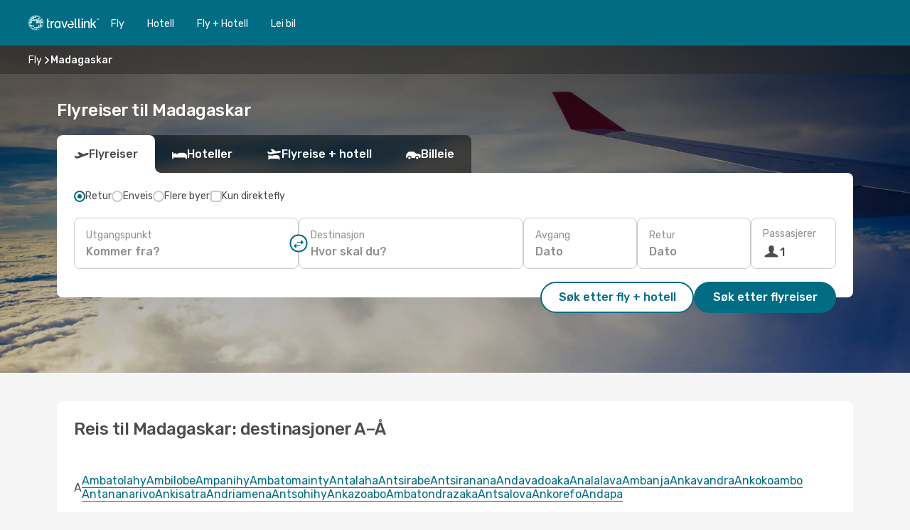

--- FILE ---
content_type: text/html;charset=utf-8
request_url: https://www.travellink.no/fly/madagaskar/MG/
body_size: 24084
content:
<!DOCTYPE html>
<html  lang="no-NO" dir="ltr">
<head><meta charset="utf-8">
<meta name="viewport" content="width=1168">
<title>Billige flyreiser til Madagaskar – Bestill rimelige billetter på Travellink</title>
<meta name="format-detection" content="telephone=no">
<link rel="preload" as="style" href="https://fonts.googleapis.com/css2?family=Rubik:wght@300;400;500;600;700&display=swap" onload="this.rel='stylesheet'">
<meta name="og:description" content="Utforsk uslåelige priser på flyreiser til Madagaskar. Sammenlign flyselskaper og bestill billetten din i dag med Travellinks enkle bestillingsopplevelse.">
<meta name="og:title" content="Billige flyreiser til Madagaskar – Bestill rimelige billetter på Travellink">
<meta name="robots" content="index, follow">
<meta name="og:image" content="https://a3.odistatic.net/images/landingpages/destinations/1920x800/destination-default_1920x800.jpg">
<meta name="og:type" content="website">
<meta name="description" content="Utforsk uslåelige priser på flyreiser til Madagaskar. Sammenlign flyselskaper og bestill billetten din i dag med Travellinks enkle bestillingsopplevelse.">
<meta name="og:url" content="https://www.travellink.no/fly/madagaskar/MG/" rel="og:url">
<link rel="canonical" href="https://www.travellink.no/fly/madagaskar/MG/" data-hid="e3fa780">
<link rel="alternate" href="https://www.travellink.dk/fly/madagaskar/MG/" hreflang="da">
<link rel="alternate" href="https://www.travellink.fi/lennot/madagascar/MG/" hreflang="fi">
<link rel="alternate" href="https://www.travellink.se/flyg/madagaskar/MG/" hreflang="sv">
<link rel="alternate" href="https://www.travellink.com/flights/madagascar/MG/" hreflang="x-default">
<link rel="alternate" href="https://www.travellink.no/fly/madagaskar/MG/" hreflang="no">
<link rel="icon" href="/images/onefront/bluestone/TL/favicon.ico" type="image/x-icon" data-hid="2c9d455">
<script src="https://securepubads.g.doubleclick.net/tag/js/gpt.js" async="async"></script>
<script>
                    var gptadslots = [];
                    var googletag = googletag || {cmd:[]};
                    googletag.cmd.push(function() {
                        //Adslot 1 declaration
                        gptadslots.push(googletag.defineSlot('/4121/no_sites/travellink.no/sslp_dest', [[970,90],[970,250],[728,90]], 'top')
                            .setTargeting('pos', ['top'])
                            .addService(googletag.pubads()));
                        googletag.pubads().enableSingleRequest();
                        googletag.pubads().setTargeting('arrcountry', [ 'MG' ]);
                        googletag.pubads().collapseEmptyDivs();
                        googletag.enableServices();
                    });
                </script>
<link rel="shortcut icon" href="/images/onefront/bluestone/TL/favicon.ico" type="image/x-icon" data-hid="9ad5b89">
<script type="text/javascript" data-hid="1a304df">
        var CONFIG_COOKIES_PURPOSE = {
            content_personalization: ["ngStorage"]
        };

        var GA_custom_dimension = {
            label: 'cmp_ad_agreement',
            purpose: 'advertising_personalization',
            vendor: 'google'
        };

        var GA_consent = {
            label: 'google_analytics_consent',
            vendor: 'c:googleana-2kgJLL8H'
        };

        var didomiStatus = null;
        var pageLanguage = 'no';

        function setDidomiListeners() {
            window.didomiEventListeners = window.didomiEventListeners || [];
            setDidomiPush();
        }

        function setDidomiPush() {
            window.didomiEventListeners.push({
                event: 'consent.changed',
                listener: function() {
                    doActionsOnConsentChanged();
                }
            });
        }

        function doActionsOnConsentChanged() {
            updateDidomiStatus();

            setGACustomDimension();

            setGAConsentInDataLayer();
        }

        function setGACustomDimension() {
            var customDimensionValue = isConsentSet() ? isVendorEnabled(GA_custom_dimension.vendor) : false;

            pushInDatalayer(GA_custom_dimension.label, customDimensionValue);
        }

        function setGAConsentInDataLayer() {
            var consentGA = isConsentSet() ? isVendorEnabled(GA_consent.vendor) : true;

            pushInDatalayer(GA_consent.label, consentGA);
        }

        function pushInDatalayer(label, value) {
            var objPush = {};
            objPush[label] = ''+value+'';

            window.dataLayer.push(objPush);
        }

        function updateDidomiStatus() {
            didomiStatus = Didomi.getUserConsentStatusForAll();
        }

        function isCookieEnabled(cookieName) {
            return (isConsentSet() && didomiStatus.purposes.enabled.indexOf(getCookieType(cookieName)) !== -1);
        }

        function isPurposeEnabled(purposeName) {
            return didomiStatus.purposes.enabled.indexOf(purposeName) !== -1;
        }

        function isVendorEnabled(vendorName) {
            return didomiStatus.vendors.enabled.indexOf(vendorName) !== -1;
        }

        function isConsentSet() {
            return didomiStatus !== null && (didomiStatus.purposes.enabled.length !== 0 || didomiStatus.purposes.disabled.length !== 0);
        }

        function getCookieType(cookieName) {
            for (var type in CONFIG_COOKIES_PURPOSE) {
                if (CONFIG_COOKIES_PURPOSE[type].indexOf(cookieName) !== -1) {
                    return type;
                }
            }
        }

        setDidomiListeners();
    </script>
<script type="text/javascript" data-hid="4a299c0">
        //Read Cookies
        var cookiesArray = [],
            cookies,
            mktTrack,
            mktportal,
            device_gtm = 'D',
            id_gtm = 'GTM-KKLQKF';

        function initReadCookies() {
            cookiesArray.push(document.cookie.match(/(device=[^;]+)/)[0]);

            mktTrack = document.cookie.match(/((mktTrack)=[^;]+)/);
            mktportal = document.cookie.match(/((mktportal)=[^;]+)/);

            mktTrack ? cookiesArray.push(mktTrack[0]) : '';
            mktportal ? cookiesArray.push(mktportal[0]) : '';

            cookies = createCookieObj(cookiesArray);

            if(cookies.device === 'tablet'){
                device_gtm = 'T';
            } else if (cookies.device === 'mobile') {
                device_gtm = 'M';
            }
        }

        function createCookieObj(c_value) {
            var obj = {},
                t_arr;

            if (c_value !== undefined) {
                for (var i = c_value.length - 1; i >= 0; i--) {
                    t_arr = c_value[i].split(/=(.+)/);
                    obj[t_arr[0]] = t_arr[1];
                }
            } else {
                obj = {
                    utmcsr: 'no_GA',
                    utmcmd: 'no_GA'
                }
            }
            return obj;
        }

        function getCookie (name) {
            const nameEQ = name + '=';
            const ca = document.cookie.split(';');
            for (let i = 0; ca.length > i; i++) {
                let c = ca[i];
                while (c.charAt(0) === ' ') { c = c.substring(1, c.length); }
                if (c.indexOf(nameEQ) === 0) { return c.substring(nameEQ.length, c.length); }
            }
            return null;
        }

        initReadCookies();
    </script>
<script type="text/javascript" data-hid="40ffd0a">
        function getParamMktportal() {
            var resultRegExp = document.location.search.match(/(MPortal|mktportal)=([^&]+)/);
            return resultRegExp !== null ? resultRegExp[2] : "";
        }

        function setCookie(name,value, days) {
            var expires = 60 * 60 * 24 * days;
            var domainName = '.travellink.no';

            if (cookies.mktportal === undefined || value !== "") {
                document.cookie = name + "=" + (value || "")  + "; max-age=" + expires + "; path=/; domain=" + domainName;

                cookies.mktportal = value;
            }
        }

        setCookie("mktportal", getParamMktportal(), 30);
    </script>
<script type="text/javascript" data-hid="15f630e">
        function getCountry() {
            return 'NO';
        }

        var dataLayerConfiguration = {
            site_type: device_gtm,
            page_url : document.location.pathname + document.location.search,
            cod_lang: 'no'+'_'+getCountry(),
            page_category: 'SSLP_countries',
            sso: sessionStorage.getItem("thirdPartyTrackingData") ? sessionStorage.getItem("thirdPartyTrackingData").search('SSO_1') !== -1 : false,
            mktsession_id: getCookie('mktSession') || '',
        };

        var dataLayerABConf = {};

        if(cookies.mktportal) {
            dataLayerABConf.mktportal = cookies.mktportal;
        }

        (function prepareDataLayerConfiguration() {
            for (var property in dataLayerABConf) {
                if (dataLayerABConf.hasOwnProperty(property)) {
                    dataLayerConfiguration[property] = dataLayerABConf[property];
                }
            }
        })();

        analyticsEvent = function() {};
        window.dataLayer = window.dataLayer || [];

        dataLayer.push(dataLayerConfiguration);

        // Init custom dimensions
        setGACustomDimension();
        setGAConsentInDataLayer();
    </script>
<script type="text/javascript" data-hid="196944d">
        var tc_values = cookies.mktTrack ? cookies.mktTrack.match(/([^|]+)/g) : undefined,
        tc_obj = createCookieObj(tc_values),
        tc_device = cookies.device.substring(0,1),
        DEFAULT_UTM_SOURCE = 'google',
        DEFAULT_UTM_MEDIUM = 'cpc',
        arrival_city_code = '',
        departure_city_code = '';

        /**
         * @brief This function reads cookies and updates  value for variables tc_vars.mkt_utm.
         * @pre tc_vars object should be created before
         * @post tc_vars.mkt_utm_campaign_cookie, tc_vars.mkt_utm_source_cookie and tc_vars.mkt_utm_medium_cookie
         * are updated with the mktTrack cookie values.
         */
        function updateUtm() {
            initReadCookies();
            let tc_values = cookies.mktTrack ? cookies.mktTrack.match(/([^|]+)/g) : undefined;
            tc_obj = createCookieObj(tc_values);

            tc_vars.mkt_utm_campaign_cookie = tc_obj.utmccn || '';
            tc_vars.mkt_utm_source_cookie = tc_obj.utmcsr || '';
            tc_vars.mkt_utm_medium_cookie = tc_obj.utmcmd || '';

            (function checkAndSetGAClientId(maxCalls = 10, currentCall = 0) {
                const gaClientId = getGoogleAnalyticsClientId(getCookie('_ga'));
                if (gaClientId) {
                    window.tc_vars = window.tc_vars || {};
                    window.tc_vars.ext_ga_client_id = gaClientId;
                } else if (currentCall < maxCalls) {
                    setTimeout(() => checkAndSetGAClientId(maxCalls, currentCall + 1), 800);
                }
            })();
        }

        function getGoogleAnalyticsClientId(cookieValue) {
            if (cookieValue) {
                const parts = cookieValue.split('.');
                if (parts.length === 4) {
                    return parts[2] + '.' + parts[3];
                }
            }
            return '';
        }
    </script>
<script type="text/javascript" data-hid="bd33ae">
        //gclid is a tracking parameter used by Google to pass information to Google Analytics and Adwords
        if (tc_obj.utmgclid) {
            tc_obj.utmcsr = DEFAULT_UTM_SOURCE;
            tc_obj.utmcmd = DEFAULT_UTM_MEDIUM;
        }

        var tc_vars = {
            env_template : 'sslp',
            env_work : 'prod',
            env_market : getCountry(),
            env_language : 'no',
            env_site_type: tc_device,
            env_brand_code: 'T',
            env_brand: 'travellink',
            env_currency_code: 'NOK',
            page_category: 'sslp',
            page_url: window.location.href.split('?')[0],
            page_name: 'sslp_Country',
            mkt_utm_campaign_cookie: tc_obj.utmccn || '',
            mkt_utm_source_cookie: tc_obj.utmcsr || '',
            mkt_utm_medium_cookie: tc_obj.utmcmd || '',
            mkt_utm_content_cookie: tc_obj.utmcct || '',
            mkt_utm_term_cookie: tc_obj.utmctr || '',
            mkt_portal: cookies.mktportal || '',
            flight_arrival_city_code: arrival_city_code,
            flight_departure_city_code: departure_city_code,
            edo_browser_id: sessionStorage.getItem('tc_vars') ? JSON.parse(sessionStorage.getItem('tc_vars'))?.edo_browser_id : '',
        };
    </script>
<script type="text/javascript" data-hid="30ab8af">
        function reloadTMSContainer () {
            tC.container.reload({events: {page: [{},{}]}});
        }
    </script>
<script async onload="reloadTMSContainer()" src="//cdn.tagcommander.com/4250/tc_eDreamsODIGEO_79.js" data-hid="12eab05"></script>
<script type="text/javascript" data-hid="4bb012b">
        function setDidomiConfig() {
            const config = {
                app: {
                    privacyPolicyURL: 'https://www.travellink.no/personopplysningspolicy/?qsa=1',
                },
                languages: {
                    enabled: [pageLanguage],
                    default: pageLanguage
                }
            };

            window.didomiConfig = config;
        }

        window.didomiOnReady = window.didomiOnReady || [];
        window.didomiOnReady.push(didomiReady);


        function didomiReady() {
            updateDidomiStatus();

            setGACustomDimension();

            setGAConsentInDataLayer();

            updateUtm();

            loadGTM(window,document,'script','dataLayer',id_gtm);

            if (window?.dataLayer) {
                window.dataLayer[0].didomiExperimentId = window?.tc_array_events?.didomiExperimentId;
                window.dataLayer[0].didomiExperimentUserGroup = window?.tc_array_events?.didomiExperimentUserGroup;
            }
        }

        function didomiTimeout() {
            if (!didomiStatus) {
                loadGTM(window,document,'script','dataLayer',id_gtm);
                tC.event.didomiReady(window, {"didomiVendorsConsent": "fallBackConsent"});
            }
        }

        function didomiLoader() {
            setTimeout(didomiTimeout, 5000);

            didomiLoadScript('c81d422d-223b-4c8a-8b2e-099d6fa3acb9');
        }

        function didomiLoadScript(didomiApiKey) {
            window.gdprAppliesGlobally=true;
            function a(e){
                if(!window.frames[e]){
                    if(document.body&&document.body.firstChild){
                        var t=document.body;
                        var n=document.createElement("iframe");
                        n.style.display="none";
                        n.name=e;
                        n.title=e;
                        t.insertBefore(n,t.firstChild)
                    }
                    else{
                        setTimeout(function(){a(e)},5)
                    }
                }
            }
            function e(n,r,o,c,s){
                function e(e,t,n,a){
                    if(typeof n!=="function"){return}
                    if(!window[r]){
                        window[r]=[]
                    }
                    var i=false;
                    if(s){
                        i=s(e,t,n)
                    }
                    if(!i){
                        window[r].push({command:e,parameter:t,callback:n,version:a})
                    }
                }
                e.stub=true;
                function t(a){
                    if(!window[n]||window[n].stub!==true){return}
                    if(!a.data){return}
                    var i=typeof a.data==="string";
                    var e;
                    try{e=i?JSON.parse(a.data):a.data}
                    catch(t){return}
                    if(e[o]){
                        var r=e[o];
                        window[n](r.command,r.parameter,function(e,t){
                            var n={};
                            n[c]={returnValue:e,success:t,callId:r.callId};
                            a.source.postMessage(i?JSON.stringify(n):n,"*")
                        },r.version)
                    }
                }
                if("undefined"[n]!=="function"){
                    window[n]=e;
                    if(window.addEventListener){
                        window.addEventListener("message",t,false)
                    }
                    else{
                        window.attachEvent("onmessage",t)}
                }
            }
            e("__tcfapi","__tcfapiBuffer","__tcfapiCall","__tcfapiReturn");a("__tcfapiLocator");

            (function(e){
                var t=document.createElement("script");
                t.id="spcloader";
                t.type="text/javascript";
                t.async=true;
                t.src="https://sdk.privacy-center.org/"+e+"/loader.js?target="+document.location.hostname;t.charset="utf-8";
                var n=document.getElementsByTagName("script")[0];
                n.parentNode.insertBefore(t,n)
            })(didomiApiKey);
        }

        setDidomiConfig();

       didomiLoader();
    </script>
<script type="text/javascript" data-hid="7f260c0">
        domainName = 'travellink.no';
        domainNameSearch = 'www.travellink.no';
        //If an AB test is running the placeholder will be replaced by a push instruction
        //to set the ga custom dimensions with the value of MultitestCfg partitions winners:

        var countryCode = getCountry();
        var lang = 'no';
    </script>
<script type="text/javascript" data-hid="f37a6b">
        function loadGTM (w,d,s,l,i){w[l]=w[l]||[];w[l].push({'gtm.start':
        new Date().getTime(),event:'gtm.js'});var f=d.getElementsByTagName(s)[0],
        j=d.createElement(s),dl=l!='dataLayer'?'&amp;l='+l:'';j.async=true;j.src=
        '//www.googletagmanager.com/gtm.js?id='+i+dl;f.parentNode.insertBefore(j,f);
        }
    </script>
<script type="text/javascript" data-hid="777b523">
        /**
         * @desc This function is used in an intervals in order to check if the mktTrack cookie value changes, in this case
         * it performs a push into dataLayer object with the new value.
         * @post If the push is done, the interval is stoped.
         */
        function mktTrackCookieUpdate(cookie) {
            dataLayer.push({'event': 'mkttrack', 'mktTrack':cookie.match(new RegExp('mktTrack=([^;]+)'))[1]});
        }

        function doTrack() {
            var mktportal = cookies["mktportal"] === undefined ? "" : cookies["mktportal"];
            track('TRNO', mktportal, 'SSLP', false, mktTrackCookieUpdate);
        }

        function loadScript(src, callback) {
            var a = document.createElement('script'),
                f = document.getElementsByTagName('head')[0];

            a.async = true;
            a.type = 'text/javascript';
            a.src = src;

            if (callback !== null){
                if (a.readyState) { // IE, incl. IE9
                    a.onreadystatechange = function() {
                        if (a.readyState == "loaded" || a.readyState == "complete") {
                            a.onreadystatechange = null;
                            callback();
                        }
                    };
                } else {
                    a.onload = function() { // Other browsers
                        callback();
                    };
                }
            }

            f.appendChild(a);
        }
    </script>
<script type="text/javascript" data-hid="7ca9d41">loadScript("/marketing-channel/client/v3/marketing-channel.min.js", doTrack);</script>
<link rel="stylesheet" href="/sslp-itinerary-frontend/static-content/_nuxt/tr.6f4b1d9f.css">
<link rel="modulepreload" as="script" crossorigin href="/sslp-itinerary-frontend/static-content/_nuxt/entry.28284a13.js">
<link rel="modulepreload" as="script" crossorigin href="/sslp-itinerary-frontend/static-content/_nuxt/tr.63bc5325.js">
<link rel="modulepreload" as="script" crossorigin href="/sslp-itinerary-frontend/static-content/_nuxt/useDestinationAZLinks.68ec8741.js">
<link rel="modulepreload" as="script" crossorigin href="/sslp-itinerary-frontend/static-content/_nuxt/SslpHead.218b5c0f.js">
<link rel="modulepreload" as="script" crossorigin href="/sslp-itinerary-frontend/static-content/_nuxt/common.bd155ef7.js">
<link rel="modulepreload" as="script" crossorigin href="/sslp-itinerary-frontend/static-content/_nuxt/nuxt-link.b633fbfd.js">
<link rel="modulepreload" as="script" crossorigin href="/sslp-itinerary-frontend/static-content/_nuxt/vue.f36acd1f.68418895.js">
<link rel="modulepreload" as="script" crossorigin href="/sslp-itinerary-frontend/static-content/_nuxt/useInterlink.5b4ec7be.js">
<link rel="modulepreload" as="script" crossorigin href="/sslp-itinerary-frontend/static-content/_nuxt/CountryPageContent.56d7b2cf.js">
<link rel="modulepreload" as="script" crossorigin href="/sslp-itinerary-frontend/static-content/_nuxt/PageLayout.fdc488f3.js">
<link rel="modulepreload" as="script" crossorigin href="/sslp-itinerary-frontend/static-content/_nuxt/useSearch.57bb075e.js">
<link rel="modulepreload" as="script" crossorigin href="/sslp-itinerary-frontend/static-content/_nuxt/useAutocomplete.e4f925c5.js">
<link rel="modulepreload" as="script" crossorigin href="/sslp-itinerary-frontend/static-content/_nuxt/DatePicker.e1d5db8e.js">
<link rel="modulepreload" as="script" crossorigin href="/sslp-itinerary-frontend/static-content/_nuxt/PassengerRow.157489b2.js">
<link rel="modulepreload" as="script" crossorigin href="/sslp-itinerary-frontend/static-content/_nuxt/SeoInterlinking.a728251b.js">
<link rel="modulepreload" as="script" crossorigin href="/sslp-itinerary-frontend/static-content/_nuxt/useSeoInterlinkingLinks.e7d857f8.js">
<link rel="modulepreload" as="script" crossorigin href="/sslp-itinerary-frontend/static-content/_nuxt/SeoContent.11b5fd53.js">
<link rel="modulepreload" as="script" crossorigin href="/sslp-itinerary-frontend/static-content/_nuxt/DestinationAZ.5bb4c317.js">
<link rel="modulepreload" as="script" crossorigin href="/sslp-itinerary-frontend/static-content/_nuxt/DealsContainer.271c60ec.js">
<link rel="modulepreload" as="script" crossorigin href="/sslp-itinerary-frontend/static-content/_nuxt/ViewMore.9e689c4c.js">
<link rel="modulepreload" as="script" crossorigin href="/sslp-itinerary-frontend/static-content/_nuxt/CardPrice.088f7577.js">
<link rel="modulepreload" as="script" crossorigin href="/sslp-itinerary-frontend/static-content/_nuxt/usePopularDestinationsLinks.447ae5cb.js">







<script type="module" src="/sslp-itinerary-frontend/static-content/_nuxt/entry.28284a13.js" crossorigin></script></head>
<body  class="odf-bg-secondary fonts-loading loading"><div id="__nuxt"><!--[--><!--[--><header class="header"><div id="header-logo-url" class="header-logo"><svg><use href="/sslp-itinerary-frontend/static-content/_nuxt/logo-TR.3f46fdfb.svg#main" xlink:href="/sslp-itinerary-frontend/static-content/_nuxt/logo-TR.3f46fdfb.svg#main" width="100%" height="100%"></use></svg></div><div class="header-desktop-start"><div class="header-tabs odf-tabs odf-tabs-header"><!--[--><a class="header-tabs-item" href="https://www.travellink.no/fly/">Fly</a><a class="header-tabs-item" href="https://hotels.travellink.no/dealspage.no.html?aid=374920&amp;lang=no&amp;selected_currency=NOK&amp;label=tl-link-no-navtab-conf-pc-of">Hotell</a><a class="header-tabs-item" href="https://www.travellink.no/fly-hotell/">Fly + Hotell</a><a class="header-tabs-item" href="http://cars.travellink.no/no/?clientId=314146" rel="nofollow">Lei bil</a><!--]--></div></div><div class="header-desktop-end"><!--[--><!--]--><div class="currencySwitcher"><button type="button" class="currencySwitcher-outside"><img src="/images/onefront/flags/flags@2x.png" class="currencySwitcher-img currencySwitcher-img-NO" alt="NO"><span>NO</span><span> (kr) </span></button><div class="currencySwitcher-inside"><div class="currencySwitcher-header"><span>Travellink er nå tilgjengelig i følgende land:</span></div><div class="currencySwitcher-main"><div class="currencySwitcher-continents"><!--[--><div class="currencySwitcher-continent"><span class="currencySwitcher-continent-title">Europe</span><div class="currencySwitcher-countries"><!--[--><a href="https://www.travellink.dk/fly/madagaskar/MG/" lang="da-DK" class="currencySwitcher-country"><img src="/images/onefront/flags/flags@2x.png" class="currencySwitcher-img currencySwitcher-img-DK" alt="DK"><span>Danmark (kr.)</span></a><a href="https://www.travellink.fi/lennot/madagascar/MG/" lang="fi-FI" class="currencySwitcher-country"><img src="/images/onefront/flags/flags@2x.png" class="currencySwitcher-img currencySwitcher-img-FI" alt="FI"><span>Suomi (€)</span></a><a href="https://www.travellink.se/flyg/madagaskar/MG/" lang="sv-SE" class="currencySwitcher-country"><img src="/images/onefront/flags/flags@2x.png" class="currencySwitcher-img currencySwitcher-img-SE" alt="SE"><span>Sverige (kr)</span></a><!--]--></div></div><!--]--></div><div class="currencySwitcher-international"><span>Or you can visit our</span><a href="https://www.travellink.com/flights/madagascar/MG/">global site</a><i aria-hidden="true"></i></div></div><div class="currencySwitcher-footer"><button type="button">Lukk</button></div></div></div></div></header><section class="searcher" style="background-image:linear-gradient(rgba(0, 0, 0, 0.5), rgba(0, 0, 0, 0)), url(/images/landingpages/destinations/1920x800/destination-default_1920x800.jpg);background-position-y:0%;"><div class="breadcrumb breadcrumb__dark"><ol class="breadcrumb-list" vocab="http://schema.org/" typeof="BreadcrumbList"><!--[--><li property="itemListElement" typeof="ListItem" class="breadcrumb-item"><a href="https://www.travellink.no/fly/" property="item" typeof="WebPage"><span class="breadcrumb-content" property="name">Fly</span></a><i class="odf-icon odf-icon-s odf-icon-arrow-right" aria-hidden="true"></i><meta property="position" content="1"></li><li property="itemListElement" typeof="ListItem" class="breadcrumb-item"><span class="is-current breadcrumb-content" property="name">Madagaskar</span><!----><meta property="position" content="2"></li><!--]--></ol></div><header><!----><h1>Flyreiser til Madagaskar</h1></header><div class="searcher-body"><div><div class="searchBox"><!----><div class="searchBox-tabs"><div class="active" id="flightsTab"><i class="odf-icon-flight" aria-hidden="true"></i><span>Flyreiser</span></div><div class="" id="hotelsTab"><i class="odf-icon-hotel" aria-hidden="true"></i><span>Hoteller</span></div><div class="" id="flightsHotelTab"><i class="odf-icon-flight-hotel" aria-hidden="true"></i><span>Flyreise + hotell</span></div><!----><div class="" id="carsTab"><i class="odf-icon-car" aria-hidden="true"></i><span>Billeie</span></div></div><div class="searchBox-content"><div class="searchBox-flightsTypes"><input id="return-radioButton" type="radio" checked><label class="searchBox-flightsType searchBox-flightsType-label" for="return-radioButton"><i aria-hidden="true"></i><span id="return-label">Retur</span></label><input id="oneWay-radioButton" type="radio"><label class="searchBox-flightsType searchBox-flightsType-label" for="oneWay-radioButton"><i aria-hidden="true"></i><span id="oneWay-label">Enveis</span></label><input id="multiStop-radioButton" type="radio"><label class="searchBox-flightsType searchBox-flightsType-label" for="multiStop-radioButton"><i aria-hidden="true"></i><span id="multistop-label">Flere byer</span></label><div class="searchBox-flightsTypes-separator"></div><input id="direct-flights-checkbox" type="checkbox"><label class="searchBox-flightsType searchBox-flightsType-label searchBox-flightsType--direct" for="direct-flights-checkbox"><i class="odf-icon-tick" aria-hidden="true"></i><span>Kun direktefly</span></label></div><!----><div class="searchBox-body"><div class="searchBox-rows"><div style="display:none;" class="searchBox-calendar"><div class="searchBox-calendar-window"><div class="datepicker" style="transform:translateX(0px);"><!--[--><!--]--><!--[--><!--]--></div></div><div class="searchBox-calendar-arrow-container-left"><button class="searchBox-calendar-arrow" disabled><i class="odf-icon odf-icon-arrow-left" aria-hidden="true"></i></button></div><div class="searchBox-calendar-arrow-container-right"><button class="searchBox-calendar-arrow"><i class="odf-icon odf-icon-arrow-right" aria-hidden="true"></i></button></div><div class="searchBox-close"><!----><!----><button id="done-button" class="button-primary button__fit mis-auto">Lukk</button></div></div><!--[--><div class="searchBox-row"><div class="searchBox-row-inputs"><div class="searchBox-row-cities searchBox-row-collapse"><div id="ORIGIN-location-0" class="searchBox-box"><!----><label>Utgangspunkt</label><!--[--><input value="" placeholder="Kommer fra?" type="text" maxlength="128" autocapitalize="off" autocorrect="off" autocomplete="off" spellcheck="false"><!----><!--]--><!----><!----></div><button class="searchBox-swapButton" type="button"><i class="searchBox-swapButton-icon" aria-hidden="true"></i></button><div id="DESTINATION-location-0" class="searchBox-box"><!----><label>Destinasjon</label><!--[--><input value="" placeholder="Hvor skal du?" type="text" maxlength="128" autocapitalize="off" autocorrect="off" autocomplete="off" spellcheck="false"><!----><!--]--><!----><!----></div></div><div class="searchBox-row-dates searchBox-row-collapse"><div id="OUTBOUND-date-0" class="searchBox-box searchBox-box-date"><!----><label>Avgang</label><span class="searchBox-box-placeholder">Dato</span><!----><!----></div><div id="INBOUND-date-0" class="searchBox-box searchBox-box-date"><!----><label>Retur</label><span class="searchBox-box-placeholder">Dato</span><!----><!----></div></div></div><div class="searchBox-row-action"><!--[--><div id="passenger-selector" class="searchBox-box searchBox-box-passengers"><label>Passasjerer</label><div class="searchBox-passengers-input"><i class="odf-icon-pax" aria-hidden="true"></i><span class="searchBox-box-plain-text">1</span></div></div><!----><!--]--><!----><!----></div></div><!--]--></div><!----></div><!----><div class="searchBox-buttons"><button id="search-dp-btn">Søk etter fly + hotell</button><button id="search-btn">Søk etter flyreiser</button><!----><!----></div></div><!----></div></div></div><!----></section><!----><!----><!----><div class="advertBanner"><div id="top" style="display:none;"></div></div><!----><!--[--><!----><section class="widgetSeoContainer"><div><h2>Reis til Madagaskar: destinasjoner A–Å</h2><ul class="listAZ-country"><!--[--><li class="listAZ-country-row"><span class="listAZ-country-letter">A</span><ul class="listAZ-country-listCities"><!--[--><li class="listAZ-country-city"><a href="https://www.travellink.no/fly/ambatolahy/AHY/" class="city-link">Ambatolahy</a></li><li class="listAZ-country-city"><a href="https://www.travellink.no/fly/ambilobe/AMB/" class="city-link">Ambilobe</a></li><li class="listAZ-country-city"><a href="https://www.travellink.no/fly/ampanihy/AMP/" class="city-link">Ampanihy</a></li><li class="listAZ-country-city"><a href="https://www.travellink.no/fly/ambatomainty/AMY/" class="city-link">Ambatomainty</a></li><li class="listAZ-country-city"><a href="https://www.travellink.no/fly/antalaha/ANM/" class="city-link">Antalaha</a></li><li class="listAZ-country-city"><a href="https://www.travellink.no/fly/antsirabe/ATJ/" class="city-link">Antsirabe</a></li><li class="listAZ-country-city"><a href="https://www.travellink.no/fly/antsiranana/DIE/" class="city-link">Antsiranana</a></li><li class="listAZ-country-city"><a href="https://www.travellink.no/fly/andavadoaka/DVD/" class="city-link">Andavadoaka</a></li><li class="listAZ-country-city"><a href="https://www.travellink.no/fly/analalava/HVA/" class="city-link">Analalava</a></li><li class="listAZ-country-city"><a href="https://www.travellink.no/fly/ambanja/IVA/" class="city-link">Ambanja</a></li><li class="listAZ-country-city"><a href="https://www.travellink.no/fly/ankavandra/JVA/" class="city-link">Ankavandra</a></li><li class="listAZ-country-city"><a href="https://www.travellink.no/fly/ankokoambo/NKO/" class="city-link">Ankokoambo</a></li><li class="listAZ-country-city"><a href="https://www.travellink.no/fly/antananarivo/TNR/" class="city-link">Antananarivo</a></li><li class="listAZ-country-city"><a href="https://www.travellink.no/fly/ankisatra/TZO/" class="city-link">Ankisatra</a></li><li class="listAZ-country-city"><a href="https://www.travellink.no/fly/andriamena/WAD/" class="city-link">Andriamena</a></li><li class="listAZ-country-city"><a href="https://www.travellink.no/fly/antsohihy/WAI/" class="city-link">Antsohihy</a></li><li class="listAZ-country-city"><a href="https://www.travellink.no/fly/ankazoabo/WAK/" class="city-link">Ankazoabo</a></li><li class="listAZ-country-city"><a href="https://www.travellink.no/fly/ambatondrazaka/WAM/" class="city-link">Ambatondrazaka</a></li><li class="listAZ-country-city"><a href="https://www.travellink.no/fly/antsalova/WAQ/" class="city-link">Antsalova</a></li><li class="listAZ-country-city"><a href="https://www.travellink.no/fly/ankorefo/WOR/" class="city-link">Ankorefo</a></li><li class="listAZ-country-city"><a href="https://www.travellink.no/fly/andapa/ZWA/" class="city-link">Andapa</a></li><!--]--></ul></li><li class="listAZ-country-row"><span class="listAZ-country-letter">B</span><ul class="listAZ-country-listCities"><!--[--><li class="listAZ-country-city"><a href="https://www.travellink.no/fly/betioky/BKU/" class="city-link">Betioky</a></li><li class="listAZ-country-city"><a href="https://www.travellink.no/fly/belo-tsiribihina/BMD/" class="city-link">Belo Tsiribihina</a></li><li class="listAZ-country-city"><a href="https://www.travellink.no/fly/besalampy/BPY/" class="city-link">Besalampy</a></li><li class="listAZ-country-city"><a href="https://www.travellink.no/fly/besakoa/BSV/" class="city-link">Besakoa</a></li><li class="listAZ-country-city"><a href="https://www.travellink.no/fly/bekily/OVA/" class="city-link">Bekily</a></li><li class="listAZ-country-city"><a href="https://www.travellink.no/fly/befandriana/WBD/" class="city-link">Befandriana</a></li><li class="listAZ-country-city"><a href="https://www.travellink.no/fly/bealanana/WBE/" class="city-link">Bealanana</a></li><li class="listAZ-country-city"><a href="https://www.travellink.no/fly/beroroha/WBO/" class="city-link">Beroroha</a></li><!--]--></ul></li><li class="listAZ-country-row"><span class="listAZ-country-letter">D</span><ul class="listAZ-country-listCities"><!--[--><li class="listAZ-country-city"><a href="https://www.travellink.no/fly/doany/DOA/" class="city-link">Doany</a></li><!--]--></ul></li><li class="listAZ-country-row"><span class="listAZ-country-letter">F</span><ul class="listAZ-country-listCities"><!--[--><li class="listAZ-country-city"><a href="https://www.travellink.no/fly/fort-dauphin/FTU/" class="city-link">Fort Dauphin</a></li><li class="listAZ-country-city"><a href="https://www.travellink.no/fly/farafangana/RVA/" class="city-link">Farafangana</a></li><li class="listAZ-country-city"><a href="https://www.travellink.no/fly/fianarantsoa/WFI/" class="city-link">Fianarantsoa</a></li><!--]--></ul></li><li class="listAZ-country-row"><span class="listAZ-country-letter">I</span><ul class="listAZ-country-listCities"><!--[--><li class="listAZ-country-city"><a href="https://www.travellink.no/fly/ihosy/IHO/" class="city-link">Ihosy</a></li><li class="listAZ-country-city"><a href="https://www.travellink.no/fly/ilaka-atsinanana/ILK/" class="city-link">Ilaka Atsinanana</a></li><li class="listAZ-country-city"><a href="https://www.travellink.no/fly/isalo/RLR/" class="city-link">Isalo</a></li><!--]--></ul></li><li class="listAZ-country-row"><span class="listAZ-country-letter">M</span><ul class="listAZ-country-listCities"><!--[--><li class="listAZ-country-city"><a href="https://www.travellink.no/fly/manja/MJA/" class="city-link">Manja</a></li><li class="listAZ-country-city"><a href="https://www.travellink.no/fly/majunga/MJN/" class="city-link">Majunga</a></li><li class="listAZ-country-city"><a href="https://www.travellink.no/fly/mananjary/MNJ/" class="city-link">Mananjary</a></li><li class="listAZ-country-city"><a href="https://www.travellink.no/fly/morondava/MOQ/" class="city-link">Morondava</a></li><li class="listAZ-country-city"><a href="https://www.travellink.no/fly/morombe/MXM/" class="city-link">Morombe</a></li><li class="listAZ-country-city"><a href="https://www.travellink.no/fly/maintirano/MXT/" class="city-link">Maintirano</a></li><li class="listAZ-country-city"><a href="https://www.travellink.no/fly/moramanga/OHB/" class="city-link">Moramanga</a></li><li class="listAZ-country-city"><a href="https://www.travellink.no/fly/morafenobe/TVA/" class="city-link">Morafenobe</a></li><li class="listAZ-country-city"><a href="https://www.travellink.no/fly/mahanoro/VVB/" class="city-link">Mahanoro</a></li><li class="listAZ-country-city"><a href="https://www.travellink.no/fly/mandritsara/WMA/" class="city-link">Mandritsara</a></li><li class="listAZ-country-city"><a href="https://www.travellink.no/fly/mandabe/WMD/" class="city-link">Mandabe</a></li><li class="listAZ-country-city"><a href="https://www.travellink.no/fly/malaimbandy/WML/" class="city-link">Malaimbandy</a></li><li class="listAZ-country-city"><a href="https://www.travellink.no/fly/maroantsetra/WMN/" class="city-link">Maroantsetra</a></li><li class="listAZ-country-city"><a href="https://www.travellink.no/fly/mampikony/WMP/" class="city-link">Mampikony</a></li><li class="listAZ-country-city"><a href="https://www.travellink.no/fly/mananara-avaratra/WMR/" class="city-link">Mananara Avaratra</a></li><li class="listAZ-country-city"><a href="https://www.travellink.no/fly/madirovalo/WMV/" class="city-link">Madirovalo</a></li><li class="listAZ-country-city"><a href="https://www.travellink.no/fly/manakara/WVK/" class="city-link">Manakara</a></li><li class="listAZ-country-city"><a href="https://www.travellink.no/fly/miandrivazo/ZVA/" class="city-link">Miandrivazo</a></li><!--]--></ul></li><li class="listAZ-country-row"><span class="listAZ-country-letter">N</span><ul class="listAZ-country-listCities"><!--[--><li class="listAZ-country-city"><a href="https://www.travellink.no/fly/nossi-be/NOS/" class="city-link">Nossi Be</a></li><!--]--></ul></li><li class="listAZ-country-row"><span class="listAZ-country-letter">P</span><ul class="listAZ-country-listCities"><!--[--><li class="listAZ-country-city"><a href="https://www.travellink.no/fly/port-berge-vaovao/WPB/" class="city-link">Port Berge Vaovao</a></li><!--]--></ul></li><li class="listAZ-country-row"><span class="listAZ-country-letter">S</span><ul class="listAZ-country-listCities"><!--[--><li class="listAZ-country-city"><a href="https://www.travellink.no/fly/soalala/DWB/" class="city-link">Soalala</a></li><li class="listAZ-country-city"><a href="https://www.travellink.no/fly/st-marie/SMS/" class="city-link">St Marie</a></li><li class="listAZ-country-city"><a href="https://www.travellink.no/fly/sambava/SVB/" class="city-link">Sambava</a></li><!--]--></ul></li><li class="listAZ-country-row"><span class="listAZ-country-letter">T</span><ul class="listAZ-country-listCities"><!--[--><li class="listAZ-country-city"><a href="https://www.travellink.no/fly/tanandava/TDV/" class="city-link">Tanandava</a></li><li class="listAZ-country-city"><a href="https://www.travellink.no/fly/tulear/TLE/" class="city-link">Tulear</a></li><li class="listAZ-country-city"><a href="https://www.travellink.no/fly/tamatave/TMM/" class="city-link">Tamatave</a></li><li class="listAZ-country-city"><a href="https://www.travellink.no/fly/tsaratanana/TTS/" class="city-link">Tsaratanana</a></li><li class="listAZ-country-city"><a href="https://www.travellink.no/fly/tambohorano/WTA/" class="city-link">Tambohorano</a></li><li class="listAZ-country-city"><a href="https://www.travellink.no/fly/tsiroanomandidy/WTS/" class="city-link">Tsiroanomandidy</a></li><!--]--></ul></li><li class="listAZ-country-row"><span class="listAZ-country-letter">V</span><ul class="listAZ-country-listCities"><!--[--><li class="listAZ-country-city"><a href="https://www.travellink.no/fly/vatomandry/VAT/" class="city-link">Vatomandry</a></li><li class="listAZ-country-city"><a href="https://www.travellink.no/fly/vangaindrano/VND/" class="city-link">Vangaindrano</a></li><li class="listAZ-country-city"><a href="https://www.travellink.no/fly/vohimarina/VOH/" class="city-link">Vohimarina</a></li><!--]--></ul></li><!--]--></ul></div></section><section id="expert-advise" class="widgetSeoContainer"><!--[--><!--[--><!----><div id="about"><h2>Utforsk Madagaskar – Rimelig reise gjort enkelt</h2><div><p>Tenker du på å reise til Madagaskar? Du er ikke alene. Med sin dynamiske kultur, bemerkelsesverdige severdigheter og uendelige ting å se og gjøre, tiltrekker Madagaskar globetrottere fra hele verden. Enten du planlegger et backpacking-eventyr, en romantisk ferie eller en familietur, finner du noe for enhver reisestil her.</p>

<p>Travellink tilbyr konkurransedyktige flytilbud til Madagaskar med brukervennlige søkeverktøy og fleksible bestillingsalternativer. Vil du spare enda mer? Kombiner flyreisen din med et hotell og få ekstra rabatter med våre Fly + Hotell-pakker.</p>

<h3>Hva gjør Madagaskar verdt et besøk?</h3>

<p>Fra ærefryktinngytende naturlige underverker til livlige byer og autentiske tradisjoner, leverer Madagaskar uforglemmelige opplevelser. Det er den typen reisemål som blir hos deg lenge etter at du har returnert.</p>
<p>Enten du vandrer gjennom gamle landemerker, nyter panoramautsikt eller prøver lokale retter på travle markeder, forteller hvert hjørne av Madagaskar en annen historie. Det er et reisemål som inviterer både førstegangsreisende og erfarne oppdagere til å dykke ned i og oppdage noe nytt.</p>

<h4>Steder du ikke bør gå glipp av</h4>
<ul>
<li><strong>Arkitektoniske underverker:</strong> Oppdag historiske bygninger og UNESCO-steder som viser frem landets rike arv.</li>
<li><strong>Fantastisk natur:</strong> Opplev dramatiske kystlinjer, fredelige fjell og skjulte naturstier som er verdt å begi seg ut på utenfor allfarvei.</li>
<li><strong>Lokalt liv:</strong> Ta inn energien fra byer, festivaler og dagliglivet som gir Madagaskar sin umiskjennelige karakter.</li>
</ul>

<h3>Reisetips for å fly til Madagaskar</h3>
<p>Gjør reisen til Madagaskar jevn og hyggelig med disse praktiske reisetipsene:</p>

<ul>
<li><strong>Gjør klar papirene dine:</strong> Bekreft passets gyldighet og sjekk visumkrav basert på din nasjonalitet i god tid.</li>
<li><strong>Planlegg transport på forhånd:</strong> Undersøk offentlig transport, samkjøringsapper eller lokal bilutleie hvis du planlegger å utforske utenfor større byer.</li>
<li><strong>Smart pakking:</strong> Tilpass bagasjen din til det lokale klimaet og aktivitetene – lag på lag fungerer best for skiftende forhold.</li>
<li><strong>Kjenn dine forbruksvaner:</strong> Den lokale valutaen er mye brukt, men mange steder godtar kort. Gjør deg kjent med gjeldende valutakurser og eventuelle utenlandske transaksjonsgebyrer.</li>
</ul>

<h3>Når du finner de laveste flyprisene til Madagaskar</h3>
<p>Flyprisene kan variere mye avhengig av sesong og arrangementer som skjer lokalt. Toppreisetider medfører vanligvis høyere kostnader, mens reiser i skulder- eller lavsesong ofte betyr bedre priser og færre folkemengder.</p>
<p>Uansett når du reiser, lar Travellink deg filtrere og sammenligne billettpriser gjennom hele året, slik at du kan bestille i det perfekte øyeblikket – uten stress.</p>

<h3>Måter å sikre billige flyreiser til Madagaskar</h3>
<p>Det å bestille din neste flyreise trenger ikke å tømme bankkontoen. Slik kan du spare mer med Travellink:</p>

<ul>
<li><strong>Vær fleksibel med datoer:</strong> Å endre reiseplanene dine med noen få dager kan gi mye billigere priser.</li>
<li><strong>Sammenlign forskjellige flyselskaper:</strong> Travellink viser deg priser i sanntid fra toppselskaper og lavprisflyselskaper, slik at du kan velge det som passer deg best.</li>
<li><strong>Velg en Fly + Hotell-pakke:</strong> Vil du ha full verdi? Å bestille begge deler sammen betyr ofte lavere totalkostnader.</li>
<li><strong>Bli med i Travellink Prime:</strong> Medlemmer får tilgang til eksklusive rabatter og tilbud på alle bestillinger – flyreiser, hoteller og mer.</li>
</ul>

<h4>Lurer du fortsatt på hvor du skal dra?</h4>
<p>Søkeverktøyet vårt lar deg sammenligne flypriser til Madagaskar og andre globale destinasjoner. Er du ikke sikker på om nå er riktig tidspunkt, eller om det finnes et bedre alternativ? Bruk vår «Hvor som helst»-funksjon for å se hvilke byer som tilbyr den beste verdien for dine datoer.</p>

<h3>Gjør deg klar til å fly til Madagaskar med Travellink</h3>
<p>Hvorfor vente? Eventyret ditt til Madagaskar er bare noen få klikk unna. Travellink gjør det enkelt å sammenligne priser, velge fleksible flyalternativer og fly med toppselskaper.</p>
<p>Enten du reiser alene, med venner eller som familie, har vi deg dekket. Oppdag billige flyreiser til Madagaskar og begynn å planlegge en tur som er minneverdig av alle de riktige grunnene.</p></div></div><!----><!--]--><!--]--></section><!----><!--]--><footer class="page-footer"><div class="footer-legal"><svg class="footer-legal-logo"><use href="/sslp-itinerary-frontend/static-content/_nuxt/logo-TR.3f46fdfb.svg#main" xlink:href="/sslp-itinerary-frontend/static-content/_nuxt/logo-TR.3f46fdfb.svg#main" width="100%" height="100%"></use></svg><div class="footer-legal-links"><a class="legal-link" href="https://www.travellink.no/reisevilkar/" target="_blank" rel="nofollow">Generelle vilkår</a><a class="legal-link" href="https://www.travellink.no/cookies/" target="_blank" rel="nofollow">Erklæring om bruk av informasjonskapsler</a><a class="legal-link" href="https://www.travellink.no/personopplysningspolicy/?qsa=1" target="_blank" rel="nofollow">Personvernerklæring</a><!----></div><span>© 1999–2026 Travellink. Med enerett. Vacaciones eDreams, S.L. (Sociedad Unipersonal). Registrert adresse Calle de Manzanares, nº 4, Planta 1º, Oficina 108, 28005, Madrid, Spania. Mva-nummer ESB-61965778. Registrert i Registro Mercantil de Madrid, Tomo 36897, Folio 121, Hoja M-660117. Lisensiert reisebyrå og IATA-sertifisert byrå. Hvis du vil kontakte oss angående bestillingen, kan du gjøre det umiddelbart via <a href="https://www.travellink.no/travel/support-area/" target="_blank">Vanlige spørsmål</a>.</span><div class="footer-legal-icons"><div class="footer-legal-icon-iata"></div><div class="footer-legal-icon-secure"></div></div></div></footer><div id="teleports"></div><!-- This page was rendered at 2026-02-02T01:04:16.591Z --><!--]--><!--]--></div><script type="application/json" id="__NUXT_DATA__" data-ssr="true">[["Reactive",1],{"data":2,"state":893,"_errors":1518,"serverRendered":788},{"$H4CJSWSG7G":3,"$ndu7nZqKwc":12,"seoCrossLinking":14,"page-content":51,"seoInterlinkingCountryToCityCountry":889,"$uyVOezENCz":890},{"code":4,"brand":5,"desktopUrl":6,"currency":7,"defaultLocale":9,"defaultCountry":10,"locales":11,"url":6},"TRNO","TR","www.travellink.no",{"code":8,"unicodeCurrenciesSymbol":8,"htmlCurrencySymbol":8},"NOK","no_NO","NO",[9],{"apiKey":13},"c81d422d-223b-4c8a-8b2e-099d6fa3acb9",[15,26,35,44],{"urlText":16,"url":17,"currencySymbol":18,"country":19,"countryCode":20,"currencyCode":21,"languageCode":22,"hasSeveralLanguages":23,"languageName":24,"continent":25},"Flyvninger til Madagaskar","https://www.travellink.dk/fly/madagaskar/MG/","kr.","Danmark","DK","DKK","da",false,"dansk (Danmark)","Europe",{"urlText":27,"url":28,"currencySymbol":29,"country":30,"countryCode":31,"currencyCode":32,"languageCode":33,"hasSeveralLanguages":23,"languageName":34,"continent":25},"Lennot kohteeseen Madagascar","https://www.travellink.fi/lennot/madagascar/MG/","€","Suomi","FI","EUR","fi","suomi (Suomi)",{"urlText":36,"url":37,"currencySymbol":38,"country":39,"countryCode":40,"currencyCode":41,"languageCode":42,"hasSeveralLanguages":23,"languageName":43,"continent":25},"Flyg till Madagaskar","https://www.travellink.se/flyg/madagaskar/MG/","kr","Sverige","SE","SEK","sv","svenska (Sverige)",{"urlText":45,"url":46,"currencySymbol":29,"country":47,"countryCode":48,"currencyCode":32,"languageCode":49,"hasSeveralLanguages":23,"languageName":50,"continent":47},"Flights to Madagascar","https://www.travellink.com/flights/madagascar/MG/","International","GB","en","English",{"images":52,"metas":53,"headings":78,"crossLinks":93,"pageData":109,"parameters":885},{},[54,57,60,62,65,68,71,74,76],{"key":55,"value":56},"og:description","Utforsk uslåelige priser på flyreiser til {var.destinationName}. Sammenlign flyselskaper og bestill billetten din i dag med Travellinks enkle bestillingsopplevelse.",{"key":58,"value":59},"og:title","Billige flyreiser til {var.destinationName} – Bestill rimelige billetter på Travellink",{"key":61,"value":59},"title",{"key":63,"value":64},"robots","index, follow",{"key":66,"value":67},"canonical",null,{"key":69,"value":70},"og:image","https://a3.odistatic.net/images/landingpages/destinations/1920x800/destination-default_1920x800.jpg",{"key":72,"value":73},"og:type","website",{"key":75,"value":56},"description",{"key":77,"value":67},"og:url",{"name":79,"title":80,"content":67,"headings":81},"mainHeading","Flyreiser til {var.countryName}",[82,85,88],{"name":83,"title":67,"content":67,"headings":84},"popularDestinations",[],{"name":86,"title":67,"content":67,"headings":87},"destinationsList",[],{"name":89,"title":90,"content":91,"headings":92},"about","Utforsk {var.countryName} – Rimelig reise gjort enkelt","\u003Cp>Tenker du på å reise til {var.countryName}? Du er ikke alene. Med sin dynamiske kultur, bemerkelsesverdige severdigheter og uendelige ting å se og gjøre, tiltrekker {var.countryName} globetrottere fra hele verden. Enten du planlegger et backpacking-eventyr, en romantisk ferie eller en familietur, finner du noe for enhver reisestil her.\u003C/p>\n\n\u003Cp>Travellink tilbyr konkurransedyktige flytilbud til {var.countryName} med brukervennlige søkeverktøy og fleksible bestillingsalternativer. Vil du spare enda mer? Kombiner flyreisen din med et hotell og få ekstra rabatter med våre Fly + Hotell-pakker.\u003C/p>\n\n\u003Ch3>Hva gjør {var.countryName} verdt et besøk?\u003C/h3>\n\n\u003Cp>Fra ærefryktinngytende naturlige underverker til livlige byer og autentiske tradisjoner, leverer {var.countryName} uforglemmelige opplevelser. Det er den typen reisemål som blir hos deg lenge etter at du har returnert.\u003C/p>\n\u003Cp>Enten du vandrer gjennom gamle landemerker, nyter panoramautsikt eller prøver lokale retter på travle markeder, forteller hvert hjørne av {var.countryName} en annen historie. Det er et reisemål som inviterer både førstegangsreisende og erfarne oppdagere til å dykke ned i og oppdage noe nytt.\u003C/p>\n\n\u003Ch4>Steder du ikke bør gå glipp av\u003C/h4>\n\u003Cul>\n\u003Cli>\u003Cstrong>Arkitektoniske underverker:\u003C/strong> Oppdag historiske bygninger og UNESCO-steder som viser frem landets rike arv.\u003C/li>\n\u003Cli>\u003Cstrong>Fantastisk natur:\u003C/strong> Opplev dramatiske kystlinjer, fredelige fjell og skjulte naturstier som er verdt å begi seg ut på utenfor allfarvei.\u003C/li>\n\u003Cli>\u003Cstrong>Lokalt liv:\u003C/strong> Ta inn energien fra byer, festivaler og dagliglivet som gir {var.countryName} sin umiskjennelige karakter.\u003C/li>\n\u003C/ul>\n\n\u003Ch3>Reisetips for å fly til {var.countryName}\u003C/h3>\n\u003Cp>Gjør reisen til {var.countryName} jevn og hyggelig med disse praktiske reisetipsene:\u003C/p>\n\n\u003Cul>\n\u003Cli>\u003Cstrong>Gjør klar papirene dine:\u003C/strong> Bekreft passets gyldighet og sjekk visumkrav basert på din nasjonalitet i god tid.\u003C/li>\n\u003Cli>\u003Cstrong>Planlegg transport på forhånd:\u003C/strong> Undersøk offentlig transport, samkjøringsapper eller lokal bilutleie hvis du planlegger å utforske utenfor større byer.\u003C/li>\n\u003Cli>\u003Cstrong>Smart pakking:\u003C/strong> Tilpass bagasjen din til det lokale klimaet og aktivitetene – lag på lag fungerer best for skiftende forhold.\u003C/li>\n\u003Cli>\u003Cstrong>Kjenn dine forbruksvaner:\u003C/strong> Den lokale valutaen er mye brukt, men mange steder godtar kort. Gjør deg kjent med gjeldende valutakurser og eventuelle utenlandske transaksjonsgebyrer.\u003C/li>\n\u003C/ul>\n\n\u003Ch3>Når du finner de laveste flyprisene til {var.countryName}\u003C/h3>\n\u003Cp>Flyprisene kan variere mye avhengig av sesong og arrangementer som skjer lokalt. Toppreisetider medfører vanligvis høyere kostnader, mens reiser i skulder- eller lavsesong ofte betyr bedre priser og færre folkemengder.\u003C/p>\n\u003Cp>Uansett når du reiser, lar Travellink deg filtrere og sammenligne billettpriser gjennom hele året, slik at du kan bestille i det perfekte øyeblikket – uten stress.\u003C/p>\n\n\u003Ch3>Måter å sikre billige flyreiser til {var.countryName}\u003C/h3>\n\u003Cp>Det å bestille din neste flyreise trenger ikke å tømme bankkontoen. Slik kan du spare mer med Travellink:\u003C/p>\n\n\u003Cul>\n\u003Cli>\u003Cstrong>Vær fleksibel med datoer:\u003C/strong> Å endre reiseplanene dine med noen få dager kan gi mye billigere priser.\u003C/li>\n\u003Cli>\u003Cstrong>Sammenlign forskjellige flyselskaper:\u003C/strong> Travellink viser deg priser i sanntid fra toppselskaper og lavprisflyselskaper, slik at du kan velge det som passer deg best.\u003C/li>\n\u003Cli>\u003Cstrong>Velg en Fly + Hotell-pakke:\u003C/strong> Vil du ha full verdi? Å bestille begge deler sammen betyr ofte lavere totalkostnader.\u003C/li>\n\u003Cli>\u003Cstrong>Bli med i Travellink Prime:\u003C/strong> Medlemmer får tilgang til eksklusive rabatter og tilbud på alle bestillinger – flyreiser, hoteller og mer.\u003C/li>\n\u003C/ul>\n\n\u003Ch4>Lurer du fortsatt på hvor du skal dra?\u003C/h4>\n\u003Cp>Søkeverktøyet vårt lar deg sammenligne flypriser til {var.countryName} og andre globale destinasjoner. Er du ikke sikker på om nå er riktig tidspunkt, eller om det finnes et bedre alternativ? Bruk vår «Hvor som helst»-funksjon for å se hvilke byer som tilbyr den beste verdien for dine datoer.\u003C/p>\n\n\u003Ch3>Gjør deg klar til å fly til {var.countryName} med Travellink\u003C/h3>\n\u003Cp>Hvorfor vente? Eventyret ditt til {var.countryName} er bare noen få klikk unna. Travellink gjør det enkelt å sammenligne priser, velge fleksible flyalternativer og fly med toppselskaper.\u003C/p>\n\u003Cp>Enten du reiser alene, med venner eller som familie, har vi deg dekket. Oppdag billige flyreiser til {var.countryName} og begynn å planlegge en tur som er minneverdig av alle de riktige grunnene.\u003C/p>",[],[94,98,102,106],{"url":17,"country":95,"currency":96,"locale":97,"continent":25,"multilocale":23},{"code":20,"name":19},{"code":21,"htmlCurrencySymbol":18,"unicodeCurrenciesSymbol":18},"da_DK",{"url":28,"country":99,"currency":100,"locale":101,"continent":25,"multilocale":23},{"code":31,"name":30},{"code":32,"htmlCurrencySymbol":29,"unicodeCurrenciesSymbol":29},"fi_FI",{"url":37,"country":103,"currency":104,"locale":105,"continent":25,"multilocale":23},{"code":40,"name":39},{"code":41,"htmlCurrencySymbol":38,"unicodeCurrenciesSymbol":38},"sv_SE",{"url":46,"country":107,"currency":108,"locale":49,"continent":67,"multilocale":67},{"code":67,"name":67},{"code":32,"htmlCurrencySymbol":29,"unicodeCurrenciesSymbol":29},{"country":110,"destinationAZ":148,"website":776,"crossLinking":789,"appName":798,"destination":117,"pageTemplate":799,"pageTemplateName":800,"benefitBox":801,"contentVars":805,"environment":806,"popularDestinations":807,"footerLegal":812,"footerAward":816,"generatedDate":820,"applicationPage":821,"page":822,"resourcesFolder":872,"currencySwitcher":873,"searchBox":882},{"geoNodeId":111,"geoNodeTypeId":112,"geoNodeTypeDescription":113,"name":114,"coordinates":126,"timeZone":67,"countryCode":128,"countryCode3Letters":129,"numCountryCode":130,"continent":131,"phonePrefix":147},11450,4,"Country",{"texts":115},{"":116,"de_AT":117,"de":117,"pt":118,"it_CH":116,"ro_RO":116,"en_TH":116,"pt_BR":118,"es_US":116,"en_PH":116,"ar_SA":119,"en_PL":116,"en_DE":116,"es_MX":116,"en_HK":116,"es_ES":116,"nl_NL":117,"en_DK":116,"is_IS":117,"es_VE":116,"sv_SE":117,"es_AR":116,"da_DK":117,"en":116,"it":116,"es":116,"ar":119,"en_ID":116,"ko_KR":120,"fr_MA":116,"en_US":116,"en_AE":116,"en_IN":116,"en_EG":116,"no_NO":117,"en_ZA":116,"ru_RU":121,"el_GR":122,"it_IT":116,"en_IT":116,"pl_PL":117,"en_ES":116,"tr_TR":117,"en_AU":116,"fr":116,"fr_FR":116,"ja_JP":123,"de_DE":117,"ar_QA":119,"zh_TW":124,"de_CH":117,"en_NO":116,"es_CO":116,"en_FI":116,"es_CL":116,"en_NZ":116,"en_FR":116,"es_PE":116,"fr_CA":116,"en_SG":116,"fr_CH":116,"en_SE":116,"fi_FI":116,"en_GB":116,"en_CA":116,"zh_CN":125,"ar_AE":119,"pt_PT":118},"Madagascar","Madagaskar","Madagáscar","مدغشقر","마다가스카르","Мадагаскар","Μαδαγασκάρη","マダガスカル","馬達加斯加","马达加斯加",{"latitude":127,"longitude":127},0,"MG","MDG",450,{"type":132,"geoNodeId":133,"geoNodeTypeId":134,"geoNodeTypeDescription":132,"name":135,"coordinates":145,"timeZone":67,"continentId":146},"Continent",11002,5,{"texts":136},{"de":137,"no":137,"ru":138,"fi":139,"sv":137,"pt":140,"el":141,"en":142,"it":142,"fr":143,"es":140,"ja":144,"da":137,"tr":137,"nl":137},"Afrika","Африка","Afrikka","África","Αφρική","Africa","Afrique","アフリカ",{"latitude":127,"longitude":127},2,"+261",{"generationDate":149,"generationTime":150,"generatedAt":151,"citiesByCountry":152},"2024-11-07T15:01:57",831,1730988117499,{"A":153,"B":343,"D":416,"F":426,"I":454,"M":482,"N":645,"P":655,"S":665,"T":693,"V":748},[154,163,172,181,190,199,208,217,226,235,244,253,262,271,280,289,298,307,316,325,334],{"origin":67,"destination":155,"price":160,"primePrice":161,"deepLink":162,"priceAmount":127},{"type":67,"iataCode":156,"geoNodeId":157,"localizedNameText":158,"iataAirportCode":67,"geoNodeIdToString":159},"AHY",1075021,"Ambatolahy","1075021",{"amount":127,"currency":32,"integerAmount":127},{"amount":127,"discountApplied":127,"currency":32,"integerAmount":127},"https://www.travellink.no/fly/ambatolahy/AHY/",{"origin":67,"destination":164,"price":169,"primePrice":170,"deepLink":171,"priceAmount":127},{"type":67,"iataCode":165,"geoNodeId":166,"localizedNameText":167,"iataAirportCode":67,"geoNodeIdToString":168},"AMB",1075066,"Ambilobe","1075066",{"amount":127,"currency":32,"integerAmount":127},{"amount":127,"discountApplied":127,"currency":32,"integerAmount":127},"https://www.travellink.no/fly/ambilobe/AMB/",{"origin":67,"destination":173,"price":178,"primePrice":179,"deepLink":180,"priceAmount":127},{"type":67,"iataCode":174,"geoNodeId":175,"localizedNameText":176,"iataAirportCode":67,"geoNodeIdToString":177},"AMP",1075075,"Ampanihy","1075075",{"amount":127,"currency":32,"integerAmount":127},{"amount":127,"discountApplied":127,"currency":32,"integerAmount":127},"https://www.travellink.no/fly/ampanihy/AMP/",{"origin":67,"destination":182,"price":187,"primePrice":188,"deepLink":189,"priceAmount":127},{"type":67,"iataCode":183,"geoNodeId":184,"localizedNameText":185,"iataAirportCode":67,"geoNodeIdToString":186},"AMY",1075080,"Ambatomainty","1075080",{"amount":127,"currency":32,"integerAmount":127},{"amount":127,"discountApplied":127,"currency":32,"integerAmount":127},"https://www.travellink.no/fly/ambatomainty/AMY/",{"origin":67,"destination":191,"price":196,"primePrice":197,"deepLink":198,"priceAmount":127},{"type":67,"iataCode":192,"geoNodeId":193,"localizedNameText":194,"iataAirportCode":67,"geoNodeIdToString":195},"ANM",1074169,"Antalaha","1074169",{"amount":127,"currency":32,"integerAmount":127},{"amount":127,"discountApplied":127,"currency":32,"integerAmount":127},"https://www.travellink.no/fly/antalaha/ANM/",{"origin":67,"destination":200,"price":205,"primePrice":206,"deepLink":207,"priceAmount":127},{"type":67,"iataCode":201,"geoNodeId":202,"localizedNameText":203,"iataAirportCode":67,"geoNodeIdToString":204},"ATJ",1027743,"Antsirabe","1027743",{"amount":127,"currency":32,"integerAmount":127},{"amount":127,"discountApplied":127,"currency":32,"integerAmount":127},"https://www.travellink.no/fly/antsirabe/ATJ/",{"origin":67,"destination":209,"price":214,"primePrice":215,"deepLink":216,"priceAmount":127},{"type":67,"iataCode":210,"geoNodeId":211,"localizedNameText":212,"iataAirportCode":67,"geoNodeIdToString":213},"DIE",1072130,"Antsiranana","1072130",{"amount":127,"currency":32,"integerAmount":127},{"amount":127,"discountApplied":127,"currency":32,"integerAmount":127},"https://www.travellink.no/fly/antsiranana/DIE/",{"origin":67,"destination":218,"price":223,"primePrice":224,"deepLink":225,"priceAmount":127},{"type":67,"iataCode":219,"geoNodeId":220,"localizedNameText":221,"iataAirportCode":67,"geoNodeIdToString":222},"DVD",1075867,"Andavadoaka","1075867",{"amount":127,"currency":32,"integerAmount":127},{"amount":127,"discountApplied":127,"currency":32,"integerAmount":127},"https://www.travellink.no/fly/andavadoaka/DVD/",{"origin":67,"destination":227,"price":232,"primePrice":233,"deepLink":234,"priceAmount":127},{"type":67,"iataCode":228,"geoNodeId":229,"localizedNameText":230,"iataAirportCode":67,"geoNodeIdToString":231},"HVA",1076414,"Analalava","1076414",{"amount":127,"currency":32,"integerAmount":127},{"amount":127,"discountApplied":127,"currency":32,"integerAmount":127},"https://www.travellink.no/fly/analalava/HVA/",{"origin":67,"destination":236,"price":241,"primePrice":242,"deepLink":243,"priceAmount":127},{"type":67,"iataCode":237,"geoNodeId":238,"localizedNameText":239,"iataAirportCode":67,"geoNodeIdToString":240},"IVA",1076546,"Ambanja","1076546",{"amount":127,"currency":32,"integerAmount":127},{"amount":127,"discountApplied":127,"currency":32,"integerAmount":127},"https://www.travellink.no/fly/ambanja/IVA/",{"origin":67,"destination":245,"price":250,"primePrice":251,"deepLink":252,"priceAmount":127},{"type":67,"iataCode":246,"geoNodeId":247,"localizedNameText":248,"iataAirportCode":67,"geoNodeIdToString":249},"JVA",1076626,"Ankavandra","1076626",{"amount":127,"currency":32,"integerAmount":127},{"amount":127,"discountApplied":127,"currency":32,"integerAmount":127},"https://www.travellink.no/fly/ankavandra/JVA/",{"origin":67,"destination":254,"price":259,"primePrice":260,"deepLink":261,"priceAmount":127},{"type":67,"iataCode":255,"geoNodeId":256,"localizedNameText":257,"iataAirportCode":67,"geoNodeIdToString":258},"NKO",1077625,"Ankokoambo","1077625",{"amount":127,"currency":32,"integerAmount":127},{"amount":127,"discountApplied":127,"currency":32,"integerAmount":127},"https://www.travellink.no/fly/ankokoambo/NKO/",{"origin":67,"destination":263,"price":268,"primePrice":269,"deepLink":270,"priceAmount":127},{"type":67,"iataCode":264,"geoNodeId":265,"localizedNameText":266,"iataAirportCode":67,"geoNodeIdToString":267},"TNR",2287,"Antananarivo","2287",{"amount":127,"currency":32,"integerAmount":127},{"amount":127,"discountApplied":127,"currency":32,"integerAmount":127},"https://www.travellink.no/fly/antananarivo/TNR/",{"origin":67,"destination":272,"price":277,"primePrice":278,"deepLink":279,"priceAmount":127},{"type":67,"iataCode":273,"geoNodeId":274,"localizedNameText":275,"iataAirportCode":67,"geoNodeIdToString":276},"TZO",1078882,"Ankisatra","1078882",{"amount":127,"currency":32,"integerAmount":127},{"amount":127,"discountApplied":127,"currency":32,"integerAmount":127},"https://www.travellink.no/fly/ankisatra/TZO/",{"origin":67,"destination":281,"price":286,"primePrice":287,"deepLink":288,"priceAmount":127},{"type":67,"iataCode":282,"geoNodeId":283,"localizedNameText":284,"iataAirportCode":67,"geoNodeIdToString":285},"WAD",1079082,"Andriamena","1079082",{"amount":127,"currency":32,"integerAmount":127},{"amount":127,"discountApplied":127,"currency":32,"integerAmount":127},"https://www.travellink.no/fly/andriamena/WAD/",{"origin":67,"destination":290,"price":295,"primePrice":296,"deepLink":297,"priceAmount":127},{"type":67,"iataCode":291,"geoNodeId":292,"localizedNameText":293,"iataAirportCode":67,"geoNodeIdToString":294},"WAI",1079085,"Antsohihy","1079085",{"amount":127,"currency":32,"integerAmount":127},{"amount":127,"discountApplied":127,"currency":32,"integerAmount":127},"https://www.travellink.no/fly/antsohihy/WAI/",{"origin":67,"destination":299,"price":304,"primePrice":305,"deepLink":306,"priceAmount":127},{"type":67,"iataCode":300,"geoNodeId":301,"localizedNameText":302,"iataAirportCode":67,"geoNodeIdToString":303},"WAK",1079087,"Ankazoabo","1079087",{"amount":127,"currency":32,"integerAmount":127},{"amount":127,"discountApplied":127,"currency":32,"integerAmount":127},"https://www.travellink.no/fly/ankazoabo/WAK/",{"origin":67,"destination":308,"price":313,"primePrice":314,"deepLink":315,"priceAmount":127},{"type":67,"iataCode":309,"geoNodeId":310,"localizedNameText":311,"iataAirportCode":67,"geoNodeIdToString":312},"WAM",1079088,"Ambatondrazaka","1079088",{"amount":127,"currency":32,"integerAmount":127},{"amount":127,"discountApplied":127,"currency":32,"integerAmount":127},"https://www.travellink.no/fly/ambatondrazaka/WAM/",{"origin":67,"destination":317,"price":322,"primePrice":323,"deepLink":324,"priceAmount":127},{"type":67,"iataCode":318,"geoNodeId":319,"localizedNameText":320,"iataAirportCode":67,"geoNodeIdToString":321},"WAQ",1079092,"Antsalova","1079092",{"amount":127,"currency":32,"integerAmount":127},{"amount":127,"discountApplied":127,"currency":32,"integerAmount":127},"https://www.travellink.no/fly/antsalova/WAQ/",{"origin":67,"destination":326,"price":331,"primePrice":332,"deepLink":333,"priceAmount":127},{"type":67,"iataCode":327,"geoNodeId":328,"localizedNameText":329,"iataAirportCode":67,"geoNodeIdToString":330},"WOR",1079183,"Ankorefo","1079183",{"amount":127,"currency":32,"integerAmount":127},{"amount":127,"discountApplied":127,"currency":32,"integerAmount":127},"https://www.travellink.no/fly/ankorefo/WOR/",{"origin":67,"destination":335,"price":340,"primePrice":341,"deepLink":342,"priceAmount":127},{"type":67,"iataCode":336,"geoNodeId":337,"localizedNameText":338,"iataAirportCode":67,"geoNodeIdToString":339},"ZWA",1079654,"Andapa","1079654",{"amount":127,"currency":32,"integerAmount":127},{"amount":127,"discountApplied":127,"currency":32,"integerAmount":127},"https://www.travellink.no/fly/andapa/ZWA/",[344,353,362,371,380,389,398,407],{"origin":67,"destination":345,"price":350,"primePrice":351,"deepLink":352,"priceAmount":127},{"type":67,"iataCode":346,"geoNodeId":347,"localizedNameText":348,"iataAirportCode":67,"geoNodeIdToString":349},"BKU",1075331,"Betioky","1075331",{"amount":127,"currency":32,"integerAmount":127},{"amount":127,"discountApplied":127,"currency":32,"integerAmount":127},"https://www.travellink.no/fly/betioky/BKU/",{"origin":67,"destination":354,"price":359,"primePrice":360,"deepLink":361,"priceAmount":127},{"type":67,"iataCode":355,"geoNodeId":356,"localizedNameText":357,"iataAirportCode":67,"geoNodeIdToString":358},"BMD",1075343,"Belo Tsiribihina","1075343",{"amount":127,"currency":32,"integerAmount":127},{"amount":127,"discountApplied":127,"currency":32,"integerAmount":127},"https://www.travellink.no/fly/belo-tsiribihina/BMD/",{"origin":67,"destination":363,"price":368,"primePrice":369,"deepLink":370,"priceAmount":127},{"type":67,"iataCode":364,"geoNodeId":365,"localizedNameText":366,"iataAirportCode":67,"geoNodeIdToString":367},"BPY",1075386,"Besalampy","1075386",{"amount":127,"currency":32,"integerAmount":127},{"amount":127,"discountApplied":127,"currency":32,"integerAmount":127},"https://www.travellink.no/fly/besalampy/BPY/",{"origin":67,"destination":372,"price":377,"primePrice":378,"deepLink":379,"priceAmount":127},{"type":67,"iataCode":373,"geoNodeId":374,"localizedNameText":375,"iataAirportCode":67,"geoNodeIdToString":376},"BSV",1075408,"Besakoa","1075408",{"amount":127,"currency":32,"integerAmount":127},{"amount":127,"discountApplied":127,"currency":32,"integerAmount":127},"https://www.travellink.no/fly/besakoa/BSV/",{"origin":67,"destination":381,"price":386,"primePrice":387,"deepLink":388,"priceAmount":127},{"type":67,"iataCode":382,"geoNodeId":383,"localizedNameText":384,"iataAirportCode":67,"geoNodeIdToString":385},"OVA",1077884,"Bekily","1077884",{"amount":127,"currency":32,"integerAmount":127},{"amount":127,"discountApplied":127,"currency":32,"integerAmount":127},"https://www.travellink.no/fly/bekily/OVA/",{"origin":67,"destination":390,"price":395,"primePrice":396,"deepLink":397,"priceAmount":127},{"type":67,"iataCode":391,"geoNodeId":392,"localizedNameText":393,"iataAirportCode":67,"geoNodeIdToString":394},"WBD",1079101,"Befandriana","1079101",{"amount":127,"currency":32,"integerAmount":127},{"amount":127,"discountApplied":127,"currency":32,"integerAmount":127},"https://www.travellink.no/fly/befandriana/WBD/",{"origin":67,"destination":399,"price":404,"primePrice":405,"deepLink":406,"priceAmount":127},{"type":67,"iataCode":400,"geoNodeId":401,"localizedNameText":402,"iataAirportCode":67,"geoNodeIdToString":403},"WBE",1079102,"Bealanana","1079102",{"amount":127,"currency":32,"integerAmount":127},{"amount":127,"discountApplied":127,"currency":32,"integerAmount":127},"https://www.travellink.no/fly/bealanana/WBE/",{"origin":67,"destination":408,"price":413,"primePrice":414,"deepLink":415,"priceAmount":127},{"type":67,"iataCode":409,"geoNodeId":410,"localizedNameText":411,"iataAirportCode":67,"geoNodeIdToString":412},"WBO",1079106,"Beroroha","1079106",{"amount":127,"currency":32,"integerAmount":127},{"amount":127,"discountApplied":127,"currency":32,"integerAmount":127},"https://www.travellink.no/fly/beroroha/WBO/",[417],{"origin":67,"destination":418,"price":423,"primePrice":424,"deepLink":425,"priceAmount":127},{"type":67,"iataCode":419,"geoNodeId":420,"localizedNameText":421,"iataAirportCode":67,"geoNodeIdToString":422},"DOA",1075821,"Doany","1075821",{"amount":127,"currency":32,"integerAmount":127},{"amount":127,"discountApplied":127,"currency":32,"integerAmount":127},"https://www.travellink.no/fly/doany/DOA/",[427,436,445],{"origin":67,"destination":428,"price":433,"primePrice":434,"deepLink":435,"priceAmount":127},{"type":67,"iataCode":429,"geoNodeId":430,"localizedNameText":431,"iataAirportCode":67,"geoNodeIdToString":432},"FTU",1072133,"Fort Dauphin","1072133",{"amount":127,"currency":32,"integerAmount":127},{"amount":127,"discountApplied":127,"currency":32,"integerAmount":127},"https://www.travellink.no/fly/fort-dauphin/FTU/",{"origin":67,"destination":437,"price":442,"primePrice":443,"deepLink":444,"priceAmount":127},{"type":67,"iataCode":438,"geoNodeId":439,"localizedNameText":440,"iataAirportCode":67,"geoNodeIdToString":441},"RVA",1078301,"Farafangana","1078301",{"amount":127,"currency":32,"integerAmount":127},{"amount":127,"discountApplied":127,"currency":32,"integerAmount":127},"https://www.travellink.no/fly/farafangana/RVA/",{"origin":67,"destination":446,"price":451,"primePrice":452,"deepLink":453,"priceAmount":127},{"type":67,"iataCode":447,"geoNodeId":448,"localizedNameText":449,"iataAirportCode":67,"geoNodeIdToString":450},"WFI",1079121,"Fianarantsoa","1079121",{"amount":127,"currency":32,"integerAmount":127},{"amount":127,"discountApplied":127,"currency":32,"integerAmount":127},"https://www.travellink.no/fly/fianarantsoa/WFI/",[455,464,473],{"origin":67,"destination":456,"price":461,"primePrice":462,"deepLink":463,"priceAmount":127},{"type":67,"iataCode":457,"geoNodeId":458,"localizedNameText":459,"iataAirportCode":67,"geoNodeIdToString":460},"IHO",1076464,"Ihosy","1076464",{"amount":127,"currency":32,"integerAmount":127},{"amount":127,"discountApplied":127,"currency":32,"integerAmount":127},"https://www.travellink.no/fly/ihosy/IHO/",{"origin":67,"destination":465,"price":470,"primePrice":471,"deepLink":472,"priceAmount":127},{"type":67,"iataCode":466,"geoNodeId":467,"localizedNameText":468,"iataAirportCode":67,"geoNodeIdToString":469},"ILK",1076480,"Ilaka Atsinanana","1076480",{"amount":127,"currency":32,"integerAmount":127},{"amount":127,"discountApplied":127,"currency":32,"integerAmount":127},"https://www.travellink.no/fly/ilaka-atsinanana/ILK/",{"origin":67,"destination":474,"price":479,"primePrice":480,"deepLink":481,"priceAmount":127},{"type":67,"iataCode":475,"geoNodeId":476,"localizedNameText":477,"iataAirportCode":67,"geoNodeIdToString":478},"RLR",1078239,"Isalo","1078239",{"amount":127,"currency":32,"integerAmount":127},{"amount":127,"discountApplied":127,"currency":32,"integerAmount":127},"https://www.travellink.no/fly/isalo/RLR/",[483,492,501,510,519,528,537,546,555,564,573,582,591,600,609,618,627,636],{"origin":67,"destination":484,"price":489,"primePrice":490,"deepLink":491,"priceAmount":127},{"type":67,"iataCode":485,"geoNodeId":486,"localizedNameText":487,"iataAirportCode":67,"geoNodeIdToString":488},"MJA",1077310,"Manja","1077310",{"amount":127,"currency":32,"integerAmount":127},{"amount":127,"discountApplied":127,"currency":32,"integerAmount":127},"https://www.travellink.no/fly/manja/MJA/",{"origin":67,"destination":493,"price":498,"primePrice":499,"deepLink":500,"priceAmount":127},{"type":67,"iataCode":494,"geoNodeId":495,"localizedNameText":496,"iataAirportCode":67,"geoNodeIdToString":497},"MJN",1072134,"Majunga","1072134",{"amount":127,"currency":32,"integerAmount":127},{"amount":127,"discountApplied":127,"currency":32,"integerAmount":127},"https://www.travellink.no/fly/majunga/MJN/",{"origin":67,"destination":502,"price":507,"primePrice":508,"deepLink":509,"priceAmount":127},{"type":67,"iataCode":503,"geoNodeId":504,"localizedNameText":505,"iataAirportCode":67,"geoNodeIdToString":506},"MNJ",1077366,"Mananjary","1077366",{"amount":127,"currency":32,"integerAmount":127},{"amount":127,"discountApplied":127,"currency":32,"integerAmount":127},"https://www.travellink.no/fly/mananjary/MNJ/",{"origin":67,"destination":511,"price":516,"primePrice":517,"deepLink":518,"priceAmount":127},{"type":67,"iataCode":512,"geoNodeId":513,"localizedNameText":514,"iataAirportCode":67,"geoNodeIdToString":515},"MOQ",1073945,"Morondava","1073945",{"amount":127,"currency":32,"integerAmount":127},{"amount":127,"discountApplied":127,"currency":32,"integerAmount":127},"https://www.travellink.no/fly/morondava/MOQ/",{"origin":67,"destination":520,"price":525,"primePrice":526,"deepLink":527,"priceAmount":127},{"type":67,"iataCode":521,"geoNodeId":522,"localizedNameText":523,"iataAirportCode":67,"geoNodeIdToString":524},"MXM",1077512,"Morombe","1077512",{"amount":127,"currency":32,"integerAmount":127},{"amount":127,"discountApplied":127,"currency":32,"integerAmount":127},"https://www.travellink.no/fly/morombe/MXM/",{"origin":67,"destination":529,"price":534,"primePrice":535,"deepLink":536,"priceAmount":127},{"type":67,"iataCode":530,"geoNodeId":531,"localizedNameText":532,"iataAirportCode":67,"geoNodeIdToString":533},"MXT",1077515,"Maintirano","1077515",{"amount":127,"currency":32,"integerAmount":127},{"amount":127,"discountApplied":127,"currency":32,"integerAmount":127},"https://www.travellink.no/fly/maintirano/MXT/",{"origin":67,"destination":538,"price":543,"primePrice":544,"deepLink":545,"priceAmount":127},{"type":67,"iataCode":539,"geoNodeId":540,"localizedNameText":541,"iataAirportCode":67,"geoNodeIdToString":542},"OHB",1077776,"Moramanga","1077776",{"amount":127,"currency":32,"integerAmount":127},{"amount":127,"discountApplied":127,"currency":32,"integerAmount":127},"https://www.travellink.no/fly/moramanga/OHB/",{"origin":67,"destination":547,"price":552,"primePrice":553,"deepLink":554,"priceAmount":127},{"type":67,"iataCode":548,"geoNodeId":549,"localizedNameText":550,"iataAirportCode":67,"geoNodeIdToString":551},"TVA",1078859,"Morafenobe","1078859",{"amount":127,"currency":32,"integerAmount":127},{"amount":127,"discountApplied":127,"currency":32,"integerAmount":127},"https://www.travellink.no/fly/morafenobe/TVA/",{"origin":67,"destination":556,"price":561,"primePrice":562,"deepLink":563,"priceAmount":127},{"type":67,"iataCode":557,"geoNodeId":558,"localizedNameText":559,"iataAirportCode":67,"geoNodeIdToString":560},"VVB",1079074,"Mahanoro","1079074",{"amount":127,"currency":32,"integerAmount":127},{"amount":127,"discountApplied":127,"currency":32,"integerAmount":127},"https://www.travellink.no/fly/mahanoro/VVB/",{"origin":67,"destination":565,"price":570,"primePrice":571,"deepLink":572,"priceAmount":127},{"type":67,"iataCode":566,"geoNodeId":567,"localizedNameText":568,"iataAirportCode":67,"geoNodeIdToString":569},"WMA",1079156,"Mandritsara","1079156",{"amount":127,"currency":32,"integerAmount":127},{"amount":127,"discountApplied":127,"currency":32,"integerAmount":127},"https://www.travellink.no/fly/mandritsara/WMA/",{"origin":67,"destination":574,"price":579,"primePrice":580,"deepLink":581,"priceAmount":127},{"type":67,"iataCode":575,"geoNodeId":576,"localizedNameText":577,"iataAirportCode":67,"geoNodeIdToString":578},"WMD",1079157,"Mandabe","1079157",{"amount":127,"currency":32,"integerAmount":127},{"amount":127,"discountApplied":127,"currency":32,"integerAmount":127},"https://www.travellink.no/fly/mandabe/WMD/",{"origin":67,"destination":583,"price":588,"primePrice":589,"deepLink":590,"priceAmount":127},{"type":67,"iataCode":584,"geoNodeId":585,"localizedNameText":586,"iataAirportCode":67,"geoNodeIdToString":587},"WML",1079161,"Malaimbandy","1079161",{"amount":127,"currency":32,"integerAmount":127},{"amount":127,"discountApplied":127,"currency":32,"integerAmount":127},"https://www.travellink.no/fly/malaimbandy/WML/",{"origin":67,"destination":592,"price":597,"primePrice":598,"deepLink":599,"priceAmount":127},{"type":67,"iataCode":593,"geoNodeId":594,"localizedNameText":595,"iataAirportCode":67,"geoNodeIdToString":596},"WMN",1079162,"Maroantsetra","1079162",{"amount":127,"currency":32,"integerAmount":127},{"amount":127,"discountApplied":127,"currency":32,"integerAmount":127},"https://www.travellink.no/fly/maroantsetra/WMN/",{"origin":67,"destination":601,"price":606,"primePrice":607,"deepLink":608,"priceAmount":127},{"type":67,"iataCode":602,"geoNodeId":603,"localizedNameText":604,"iataAirportCode":67,"geoNodeIdToString":605},"WMP",1079164,"Mampikony","1079164",{"amount":127,"currency":32,"integerAmount":127},{"amount":127,"discountApplied":127,"currency":32,"integerAmount":127},"https://www.travellink.no/fly/mampikony/WMP/",{"origin":67,"destination":610,"price":615,"primePrice":616,"deepLink":617,"priceAmount":127},{"type":67,"iataCode":611,"geoNodeId":612,"localizedNameText":613,"iataAirportCode":67,"geoNodeIdToString":614},"WMR",1079165,"Mananara Avaratra","1079165",{"amount":127,"currency":32,"integerAmount":127},{"amount":127,"discountApplied":127,"currency":32,"integerAmount":127},"https://www.travellink.no/fly/mananara-avaratra/WMR/",{"origin":67,"destination":619,"price":624,"primePrice":625,"deepLink":626,"priceAmount":127},{"type":67,"iataCode":620,"geoNodeId":621,"localizedNameText":622,"iataAirportCode":67,"geoNodeIdToString":623},"WMV",1079166,"Madirovalo","1079166",{"amount":127,"currency":32,"integerAmount":127},{"amount":127,"discountApplied":127,"currency":32,"integerAmount":127},"https://www.travellink.no/fly/madirovalo/WMV/",{"origin":67,"destination":628,"price":633,"primePrice":634,"deepLink":635,"priceAmount":127},{"type":67,"iataCode":629,"geoNodeId":630,"localizedNameText":631,"iataAirportCode":67,"geoNodeIdToString":632},"WVK",1027748,"Manakara","1027748",{"amount":127,"currency":32,"integerAmount":127},{"amount":127,"discountApplied":127,"currency":32,"integerAmount":127},"https://www.travellink.no/fly/manakara/WVK/",{"origin":67,"destination":637,"price":642,"primePrice":643,"deepLink":644,"priceAmount":127},{"type":67,"iataCode":638,"geoNodeId":639,"localizedNameText":640,"iataAirportCode":67,"geoNodeIdToString":641},"ZVA",1079652,"Miandrivazo","1079652",{"amount":127,"currency":32,"integerAmount":127},{"amount":127,"discountApplied":127,"currency":32,"integerAmount":127},"https://www.travellink.no/fly/miandrivazo/ZVA/",[646],{"origin":67,"destination":647,"price":652,"primePrice":653,"deepLink":654,"priceAmount":127},{"type":67,"iataCode":648,"geoNodeId":649,"localizedNameText":650,"iataAirportCode":67,"geoNodeIdToString":651},"NOS",3854,"Nossi Be","3854",{"amount":127,"currency":32,"integerAmount":127},{"amount":127,"discountApplied":127,"currency":32,"integerAmount":127},"https://www.travellink.no/fly/nossi-be/NOS/",[656],{"origin":67,"destination":657,"price":662,"primePrice":663,"deepLink":664,"priceAmount":127},{"type":67,"iataCode":658,"geoNodeId":659,"localizedNameText":660,"iataAirportCode":67,"geoNodeIdToString":661},"WPB",1079188,"Port Berge Vaovao","1079188",{"amount":127,"currency":32,"integerAmount":127},{"amount":127,"discountApplied":127,"currency":32,"integerAmount":127},"https://www.travellink.no/fly/port-berge-vaovao/WPB/",[666,675,684],{"origin":67,"destination":667,"price":672,"primePrice":673,"deepLink":674,"priceAmount":127},{"type":67,"iataCode":668,"geoNodeId":669,"localizedNameText":670,"iataAirportCode":67,"geoNodeIdToString":671},"DWB",1075873,"Soalala","1075873",{"amount":127,"currency":32,"integerAmount":127},{"amount":127,"discountApplied":127,"currency":32,"integerAmount":127},"https://www.travellink.no/fly/soalala/DWB/",{"origin":67,"destination":676,"price":681,"primePrice":682,"deepLink":683,"priceAmount":127},{"type":67,"iataCode":677,"geoNodeId":678,"localizedNameText":679,"iataAirportCode":67,"geoNodeIdToString":680},"SMS",3855,"St Marie","3855",{"amount":127,"currency":32,"integerAmount":127},{"amount":127,"discountApplied":127,"currency":32,"integerAmount":127},"https://www.travellink.no/fly/st-marie/SMS/",{"origin":67,"destination":685,"price":690,"primePrice":691,"deepLink":692,"priceAmount":127},{"type":67,"iataCode":686,"geoNodeId":687,"localizedNameText":688,"iataAirportCode":67,"geoNodeIdToString":689},"SVB",1074074,"Sambava","1074074",{"amount":127,"currency":32,"integerAmount":127},{"amount":127,"discountApplied":127,"currency":32,"integerAmount":127},"https://www.travellink.no/fly/sambava/SVB/",[694,703,712,721,730,739],{"origin":67,"destination":695,"price":700,"primePrice":701,"deepLink":702,"priceAmount":127},{"type":67,"iataCode":696,"geoNodeId":697,"localizedNameText":698,"iataAirportCode":67,"geoNodeIdToString":699},"TDV",1078658,"Tanandava","1078658",{"amount":127,"currency":32,"integerAmount":127},{"amount":127,"discountApplied":127,"currency":32,"integerAmount":127},"https://www.travellink.no/fly/tanandava/TDV/",{"origin":67,"destination":704,"price":709,"primePrice":710,"deepLink":711,"priceAmount":127},{"type":67,"iataCode":705,"geoNodeId":706,"localizedNameText":707,"iataAirportCode":67,"geoNodeIdToString":708},"TLE",1072132,"Tulear","1072132",{"amount":127,"currency":32,"integerAmount":127},{"amount":127,"discountApplied":127,"currency":32,"integerAmount":127},"https://www.travellink.no/fly/tulear/TLE/",{"origin":67,"destination":713,"price":718,"primePrice":719,"deepLink":720,"priceAmount":127},{"type":67,"iataCode":714,"geoNodeId":715,"localizedNameText":716,"iataAirportCode":67,"geoNodeIdToString":717},"TMM",1072131,"Tamatave","1072131",{"amount":127,"currency":32,"integerAmount":127},{"amount":127,"discountApplied":127,"currency":32,"integerAmount":127},"https://www.travellink.no/fly/tamatave/TMM/",{"origin":67,"destination":722,"price":727,"primePrice":728,"deepLink":729,"priceAmount":127},{"type":67,"iataCode":723,"geoNodeId":724,"localizedNameText":725,"iataAirportCode":67,"geoNodeIdToString":726},"TTS",1078845,"Tsaratanana","1078845",{"amount":127,"currency":32,"integerAmount":127},{"amount":127,"discountApplied":127,"currency":32,"integerAmount":127},"https://www.travellink.no/fly/tsaratanana/TTS/",{"origin":67,"destination":731,"price":736,"primePrice":737,"deepLink":738,"priceAmount":127},{"type":67,"iataCode":732,"geoNodeId":733,"localizedNameText":734,"iataAirportCode":67,"geoNodeIdToString":735},"WTA",1079213,"Tambohorano","1079213",{"amount":127,"currency":32,"integerAmount":127},{"amount":127,"discountApplied":127,"currency":32,"integerAmount":127},"https://www.travellink.no/fly/tambohorano/WTA/",{"origin":67,"destination":740,"price":745,"primePrice":746,"deepLink":747,"priceAmount":127},{"type":67,"iataCode":741,"geoNodeId":742,"localizedNameText":743,"iataAirportCode":67,"geoNodeIdToString":744},"WTS",1079220,"Tsiroanomandidy","1079220",{"amount":127,"currency":32,"integerAmount":127},{"amount":127,"discountApplied":127,"currency":32,"integerAmount":127},"https://www.travellink.no/fly/tsiroanomandidy/WTS/",[749,758,767],{"origin":67,"destination":750,"price":755,"primePrice":756,"deepLink":757,"priceAmount":127},{"type":67,"iataCode":751,"geoNodeId":752,"localizedNameText":753,"iataAirportCode":67,"geoNodeIdToString":754},"VAT",1079006,"Vatomandry","1079006",{"amount":127,"currency":32,"integerAmount":127},{"amount":127,"discountApplied":127,"currency":32,"integerAmount":127},"https://www.travellink.no/fly/vatomandry/VAT/",{"origin":67,"destination":759,"price":764,"primePrice":765,"deepLink":766,"priceAmount":127},{"type":67,"iataCode":760,"geoNodeId":761,"localizedNameText":762,"iataAirportCode":67,"geoNodeIdToString":763},"VND",1079052,"Vangaindrano","1079052",{"amount":127,"currency":32,"integerAmount":127},{"amount":127,"discountApplied":127,"currency":32,"integerAmount":127},"https://www.travellink.no/fly/vangaindrano/VND/",{"origin":67,"destination":768,"price":773,"primePrice":774,"deepLink":775,"priceAmount":127},{"type":67,"iataCode":769,"geoNodeId":770,"localizedNameText":771,"iataAirportCode":67,"geoNodeIdToString":772},"VOH",1079054,"Vohimarina","1079054",{"amount":127,"currency":32,"integerAmount":127},{"amount":127,"discountApplied":127,"currency":32,"integerAmount":127},"https://www.travellink.no/fly/vohimarina/VOH/",{"code":4,"brand":777,"agentId":778,"desktopUrl":6,"mobileUrl":6,"tabletUrl":6,"currency":779,"defaultCollectionCurrency":780,"defaultLocale":9,"defaultCountry":10,"marketingLegalEntity":781,"locales":782,"defaultMarketingPortals":783},"TL",63623,{"code":8,"unicodeCurrenciesSymbol":8,"htmlCurrencySymbol":8},{"code":8,"unicodeCurrenciesSymbol":8,"htmlCurrencySymbol":8},"EVED",[9],{"no_no":784},{"id":785,"code":786,"description":787,"active":788,"metasearch":23,"affiliate":67},"25478","TR_NO","Travellink NO",true,{"generationDate":790,"generationTime":791,"generatedAt":792,"currencySwitcherBeDisplayed":788,"crosslinkingList":793},"2026-01-29T15:00:34.044756",11,1769695234044,[794,795,796,797],{"urlText":16,"url":17,"currencySymbol":18,"country":19,"countryCode":20,"currencyCode":21,"languageCode":22,"hasSeveralLanguages":23,"languageName":24,"continent":25},{"urlText":27,"url":28,"currencySymbol":29,"country":30,"countryCode":31,"currencyCode":32,"languageCode":33,"hasSeveralLanguages":23,"languageName":34,"continent":25},{"urlText":36,"url":37,"currencySymbol":38,"country":39,"countryCode":40,"currencyCode":41,"languageCode":42,"hasSeveralLanguages":23,"languageName":43,"continent":25},{"urlText":45,"url":46,"currencySymbol":29,"country":47,"countryCode":48,"currencyCode":32,"languageCode":49,"hasSeveralLanguages":23,"languageName":50,"continent":47},"sslp-flights-destination","desktop","country",{"generationDate":802,"generationTime":127,"generatedAt":803,"texts":804},"2026-01-29T15:00:34.023772",1769695234023,{},{},"prod",{"generationDate":808,"generationTime":809,"generatedAt":810,"destinations":811},"2019-06-27T17:10:53",723,1561648253000,[],{"generationDate":813,"generationTime":127,"generatedAt":814,"texts":815},"2026-01-29T15:00:00.786164",1769695200786,{},{"generationDate":817,"generationTime":127,"generatedAt":818,"texts":819},"2026-01-29T15:00:00.773791",1769695200773,{},1769695234145,"templates/country/desktop/country",{"country":823,"geoDestination":831,"geoDestinationDefault":839,"website":853,"id":128,"defaultId":67,"parentPage":859,"pageCanonicalPrefix":865,"urlCmsTextKey":67,"breadcrumbLevel":800,"localeNameMap":866,"localePageCanonicalSuffix":867,"pageUrl":869,"defaultGeoEntity":871,"geonodeId":111,"code":128,"jcmsid":128},{"type":113,"geoNodeId":111,"geoNodeTypeId":112,"geoNodeTypeDescription":113,"name":824,"coordinates":826,"timeZone":67,"countryCode":128,"countryCode3Letters":129,"numCountryCode":130,"continent":827,"phonePrefix":147},{"texts":825},{"":116,"de_AT":117,"de":117,"pt":118,"it_CH":116,"ro_RO":116,"en_TH":116,"pt_BR":118,"es_US":116,"en_PH":116,"ar_SA":119,"en_PL":116,"en_DE":116,"es_MX":116,"en_HK":116,"es_ES":116,"nl_NL":117,"en_DK":116,"is_IS":117,"es_VE":116,"sv_SE":117,"es_AR":116,"da_DK":117,"en":116,"it":116,"es":116,"ar":119,"en_ID":116,"ko_KR":120,"fr_MA":116,"en_US":116,"en_AE":116,"en_IN":116,"en_EG":116,"no_NO":117,"en_ZA":116,"ru_RU":121,"el_GR":122,"it_IT":116,"en_IT":116,"pl_PL":117,"en_ES":116,"tr_TR":117,"en_AU":116,"fr":116,"fr_FR":116,"ja_JP":123,"de_DE":117,"ar_QA":119,"zh_TW":124,"de_CH":117,"en_NO":116,"es_CO":116,"en_FI":116,"es_CL":116,"en_NZ":116,"en_FR":116,"es_PE":116,"fr_CA":116,"en_SG":116,"fr_CH":116,"en_SE":116,"fi_FI":116,"en_GB":116,"en_CA":116,"zh_CN":125,"ar_AE":119,"pt_PT":118},{"latitude":127,"longitude":127},{"type":132,"geoNodeId":133,"geoNodeTypeId":134,"geoNodeTypeDescription":132,"name":828,"coordinates":830,"timeZone":67,"continentId":146},{"texts":829},{"de":137,"no":137,"ru":138,"fi":139,"sv":137,"pt":140,"el":141,"en":142,"it":142,"fr":143,"es":140,"ja":144,"da":137,"tr":137,"nl":137},{"latitude":127,"longitude":127},{"geoNodeId":111,"geoDestinationType":832,"images":833,"localesSEOContainers":834},"COUNTRY",{},{"no-NO":835},{"sslpFlightsDestinationCountry":836},{"metas":837,"contentSchemas":838},{"metaOgDescription":56,"metaOgTitle":59,"pageTitle":59,"robotsTags":64,"canonical":67,"metaOgImage":70,"metaOgType":73,"metaDescription":56,"metaOgUrl":67},{"sslpFlightsDestinationCountryTemplate":78},{"geoNodeId":111,"geoDestinationType":832,"images":52,"localesSEOContainers":840},{"no-NO":841},{"sslpFlightsDestinationCountry":842},{"metas":843,"contentSchemas":844},{"metaOgDescription":56,"metaOgTitle":59,"pageTitle":59,"robotsTags":64,"canonical":67,"metaOgImage":70,"metaOgType":73,"metaDescription":56,"metaOgUrl":67},{"sslpFlightsDestinationCountryTemplate":845},{"name":79,"title":80,"content":67,"headings":846},[847,849,851],{"name":83,"title":67,"content":67,"headings":848},[],{"name":86,"title":67,"content":67,"headings":850},[],{"name":89,"title":90,"content":91,"headings":852},[],{"code":4,"brand":777,"agentId":778,"desktopUrl":6,"mobileUrl":6,"tabletUrl":6,"currency":854,"defaultCollectionCurrency":855,"defaultLocale":9,"defaultCountry":10,"marketingLegalEntity":781,"locales":856,"defaultMarketingPortals":857},{"code":8,"unicodeCurrenciesSymbol":8,"htmlCurrencySymbol":8},{"code":8,"unicodeCurrenciesSymbol":8,"htmlCurrencySymbol":8},[9],{"no_no":858},{"id":785,"code":786,"description":787,"active":788,"metasearch":23,"affiliate":67},{"id":4,"parentPage":67,"defaultId":67,"pageCanonicalPrefix":67,"urlCmsTextKey":860,"breadcrumbLevel":861,"localeNameMap":862,"localePageCanonicalSuffix":863,"pageUrl":864,"jcmsid":4},"sslp.flightdestinations.breadcrumb.flights","flights",{},{},{},"sslp.flightdestinations.canonicalBase.url",{"no_NO":117},{"no_NO":868},"madagaskar/MG/",{"no_NO":870},"https://www.travellink.no/fly/madagaskar/MG/",-2,"sslp-flights-destination-resources",{"generationDate":874,"generationTime":875,"generatedAt":876,"currencySwitcherBeDisplayed":788,"crosslinkingList":877},"2026-01-29T15:00:34.063929",10,1769695234063,[878,879,880,881],{"urlText":16,"url":17,"currencySymbol":18,"country":19,"countryCode":20,"currencyCode":21,"languageCode":22,"hasSeveralLanguages":23,"languageName":24,"continent":25},{"urlText":27,"url":28,"currencySymbol":29,"country":30,"countryCode":31,"currencyCode":32,"languageCode":33,"hasSeveralLanguages":23,"languageName":34,"continent":25},{"urlText":36,"url":37,"currencySymbol":38,"country":39,"countryCode":40,"currencyCode":41,"languageCode":42,"hasSeveralLanguages":23,"languageName":43,"continent":25},{"urlText":45,"url":46,"currencySymbol":29,"country":47,"countryCode":48,"currencyCode":32,"languageCode":49,"hasSeveralLanguages":23,"languageName":50,"continent":47},{"generationDate":883,"generationTime":127,"generatedAt":884},"2026-01-29T15:00:00.845591",1769695200845,{"pageId":128,"headingNames":886,"titleHeading":89,"pageTypeFetch":887,"website":4,"brand":5,"device":888,"pageType":800},[89],"CountryPageType","DESKTOP",[],{"targetingKey":891,"advertKey":892,"pageId":128},"arrcountry","/4121/no_sites/travellink.no/sslp_dest",{"$stexts":894,"$sdevice":888,"$sroutes":1344,"$s/sslp/pages/config":1394,"$sproperties/sslp_promo_banner_configuration":1401,"$s$AWiV3YjopJ":1517,"$sPromoBanner/currentBanner":67,"$sSpringDeals/currentBanner":23},{"variables":895,"sslp.flightdestinations":899,"sslp.airlines":945,"sslp.trains.destination":958,"sslp.menu":959,"menu":1000,"footer":1005,"fullcountdown":1026,"sslp.common":1059,"searchSummary":1087,"calendar":1091,"citySearch":1104,"airportSelector":1122,"cancellationModule":1126,"filters":1130,"sslp.hotels":1137,"flightsManager":1153,"moreOptions":1175,"home":1179,"paxSelector":1207,"sslp.searcher":1265,"accommodation":1283,"roomSelector":1290,"flightdetails":1314,"dynpack":1318,"internalLinking":1322},{"privacyPolicy.url":896},{"text":897,"fullResolved":788,"unresolvedVars":898},"https://www.travellink.no/personopplysningspolicy/?qsa=1",[],{"default.destination.h1":900,"navbar.destinations.title":905,"navbar.destinations.list.title":909,"breadcrumb.flights":913,"breadcrumb.flights.url":917,"default.destination.pagetitle":921,"default.citypair.pagetitle":925,"searchbox.error.sameorigin":930,"alternroutes.flightsto":934,"alternroutes.flightsfrom":938,"filterType.dealsWidget":942},["Reactive",901],{"text":902,"fullResolved":23,"unresolvedVars":903},"Billig fly til {var.destinationName}",[904],"var.destinationName",["Reactive",906],{"text":907,"fullResolved":23,"unresolvedVars":908},"Populære byer i {var.destinationName}",[904],["Reactive",910],{"text":911,"fullResolved":23,"unresolvedVars":912},"Reis til {var.destinationName}: destinasjoner A–Å",[904],["Reactive",914],{"text":915,"fullResolved":788,"unresolvedVars":916},"Fly",[],["Reactive",918],{"text":919,"fullResolved":788,"unresolvedVars":920},"https://www.travellink.no/fly/",[],["Reactive",922],{"text":923,"fullResolved":23,"unresolvedVars":924},"Flyreiser til {var.destinationName} - Billigste billett hos Travellink",[904],["Reactive",926],{"text":927,"fullResolved":23,"unresolvedVars":928},"Fly {var.originName} - {var.destinationName}: Bestill hos Travellink",[929,904],"var.originName",["Reactive",931],{"text":932,"fullResolved":788,"unresolvedVars":933},"Utreisested og destinasjon kan ikke være samme sted",[],["Reactive",935],{"text":936,"fullResolved":788,"unresolvedVars":937},"Fly til",[],["Reactive",939],{"text":940,"fullResolved":788,"unresolvedVars":941},"Fly fra",[],{"text":943,"fullResolved":788,"unresolvedVars":944},"Filtrer etter",[],{"breadcrumb.airlines":946,"breadcrumb.airlines.url":950,"airline.default.pagetitle":954},["Reactive",947],{"text":948,"fullResolved":788,"unresolvedVars":949},"Flyselskaper",[],["Reactive",951],{"text":952,"fullResolved":788,"unresolvedVars":953},"https://www.travellink.no/flyselskaper/",[],["Reactive",955],{"text":956,"fullResolved":788,"unresolvedVars":957},"Champion Air fly | Flybilletter og tilbud - Travellink",[],{},{"menu01.03.url":960,"menu01.02.url":964,"menu01.01.url":967,"menu01.05.url":971,"menu01.03":975,"trains.label":979,"menu01.02":982,"menu01.05":985,"menu01.04":989,"menu01.04.url":993,"trains.url":997},["Reactive",961],{"text":962,"fullResolved":788,"unresolvedVars":963},"https://hotels.travellink.no/dealspage.no.html?aid=374920&lang=no&selected_currency=NOK&label=tl-link-no-navtab-conf-pc-of",[],["Reactive",965],{"text":919,"fullResolved":788,"unresolvedVars":966},[],["Reactive",968],{"text":969,"fullResolved":788,"unresolvedVars":970},"https://www.travellink.no        ",[],["Reactive",972],{"text":973,"fullResolved":788,"unresolvedVars":974},"http://cars.travellink.no/no/?clientId=314146",[],["Reactive",976],{"text":977,"fullResolved":788,"unresolvedVars":978},"Hotell",[],{"text":980,"fullResolved":788,"unresolvedVars":981},"",[],["Reactive",983],{"text":915,"fullResolved":788,"unresolvedVars":984},[],["Reactive",986],{"text":987,"fullResolved":788,"unresolvedVars":988},"Lei bil",[],["Reactive",990],{"text":991,"fullResolved":788,"unresolvedVars":992},"Fly + Hotell",[],["Reactive",994],{"text":995,"fullResolved":788,"unresolvedVars":996},"https://www.travellink.no/fly-hotell/",[],["Reactive",998],{"text":980,"fullResolved":788,"unresolvedVars":999},[],{"menu01.07":1001,"menu01.07.url":1003},{"text":980,"fullResolved":788,"unresolvedVars":1002},[],{"text":980,"fullResolved":788,"unresolvedVars":1004},[],{"legallinks.link03.url":1006,"legallinks.link02":1008,"copyright.text":1011,"legallinks.link03":1014,"legallinks.link01":1017,"legallinks.link01.url":1020,"legallinks.link02.url":1023},{"text":897,"fullResolved":788,"unresolvedVars":1007},[],{"text":1009,"fullResolved":788,"unresolvedVars":1010},"Erklæring om bruk av informasjonskapsler",[],{"text":1012,"fullResolved":788,"unresolvedVars":1013},"© 1999–%1$s Travellink. Med enerett. Vacaciones eDreams, S.L. (Sociedad Unipersonal). Registrert adresse Calle de Manzanares, nº 4, Planta 1º, Oficina 108, 28005, Madrid, Spania. Mva-nummer ESB-61965778. Registrert i Registro Mercantil de Madrid, Tomo 36897, Folio 121, Hoja M-660117. Lisensiert reisebyrå og IATA-sertifisert byrå. Hvis du vil kontakte oss angående bestillingen, kan du gjøre det umiddelbart via \u003Ca href=\"https://www.travellink.no/travel/support-area/\" target=\"_blank\">Vanlige spørsmål\u003C/a>.",[],{"text":1015,"fullResolved":788,"unresolvedVars":1016},"Personvernerklæring",[],{"text":1018,"fullResolved":788,"unresolvedVars":1019},"Generelle vilkår",[],{"text":1021,"fullResolved":788,"unresolvedVars":1022},"https://www.travellink.no/reisevilkar/",[],{"text":1024,"fullResolved":788,"unresolvedVars":1025},"https://www.travellink.no/cookies/",[],{"pds.endsDate":1027,"teaser.title":1029,"sneakPeek.endDate":1032,"pds.startDate":1035,"labels.days":1037,"labels.minutes":1041,"pds.title":1045,"labels.hours":1048,"teaser.startDate":1052,"labels.seconds":1055},{"text":980,"fullResolved":788,"unresolvedVars":1028},[],["Reactive",1030],{"text":980,"fullResolved":788,"unresolvedVars":1031},[],["Reactive",1033],{"text":980,"fullResolved":788,"unresolvedVars":1034},[],{"text":980,"fullResolved":788,"unresolvedVars":1036},[],["Reactive",1038],{"text":1039,"fullResolved":788,"unresolvedVars":1040},"Dager",[],["Reactive",1042],{"text":1043,"fullResolved":788,"unresolvedVars":1044},"Minutter",[],["Reactive",1046],{"text":980,"fullResolved":788,"unresolvedVars":1047},[],["Reactive",1049],{"text":1050,"fullResolved":788,"unresolvedVars":1051},"Timer",[],["Reactive",1053],{"text":980,"fullResolved":788,"unresolvedVars":1054},[],["Reactive",1056],{"text":1057,"fullResolved":788,"unresolvedVars":1058},"Sekunder",[],{"distanceUnit":1060,"searchbox.multistop.name":1064,"searchbox.button.name":1068,"searchbox.multistop.add.flight":1072,"dynpack_links_title":1076,"hotelin":1080,"disclaimer.deals":1084},["Reactive",1061],{"text":1062,"fullResolved":788,"unresolvedVars":1063},"km",[],["Reactive",1065],{"text":1066,"fullResolved":788,"unresolvedVars":1067},"Flere byer",[],["Reactive",1069],{"text":1070,"fullResolved":788,"unresolvedVars":1071},"Søk etter flyreiser",[],["Reactive",1073],{"text":1074,"fullResolved":788,"unresolvedVars":1075},"Legg til en annen flyrute",[],["Reactive",1077],{"text":1078,"fullResolved":788,"unresolvedVars":1079},"Bli kjent med andre feriemål",[],["Reactive",1081],{"text":1082,"fullResolved":788,"unresolvedVars":1083},"Hoteller i",[],{"text":1085,"fullResolved":788,"unresolvedVars":1086},"Prisene som vises nedenfor var tilgjengelige i løpet av de siste 3 dagene for den angitte perioden og bør ikke anses som den endelige prisen som tilbys. Vær oppmerksom på at tilgjengelighet og priser kan endres.",[],{"close":1088},{"text":1089,"fullResolved":788,"unresolvedVars":1090},"Lukk",[],{"returnDate":1092,"prices.legend.unknown":1095,"startDay":1098,"departureDate":1101},{"text":1093,"fullResolved":788,"unresolvedVars":1094},"Retur",[],{"text":1096,"fullResolved":788,"unresolvedVars":1097},"Søk for å sjekke priser",[],{"text":1099,"fullResolved":788,"unresolvedVars":1100},"1",[],{"text":1102,"fullResolved":788,"unresolvedVars":1103},"Avgang",[],{"origin_error_text":1105,"hint.round_trip":1109,"destination":1111,"departure":1115,"hint.one_way":1119},["Reactive",1106],{"text":1107,"fullResolved":788,"unresolvedVars":1108},"Vi finner ikke byen eller flyplassen",[],{"text":1093,"fullResolved":788,"unresolvedVars":1110},[],["Reactive",1112],{"text":1113,"fullResolved":788,"unresolvedVars":1114},"Hvor skal du?",[],["Reactive",1116],{"text":1117,"fullResolved":788,"unresolvedVars":1118},"Kommer fra?",[],{"text":1120,"fullResolved":788,"unresolvedVars":1121},"Enveis",[],{"relatedDistance":1123},{"text":1124,"fullResolved":788,"unresolvedVars":1125},"%1$s fra %2$s",[],{"button.remove":1127},{"text":1128,"fullResolved":788,"unresolvedVars":1129},"Fjern",[],{"airports.destination":1131,"airports.origin":1134},{"text":1132,"fullResolved":788,"unresolvedVars":1133},"Destinasjon",[],{"text":1135,"fullResolved":788,"unresolvedVars":1136},"Utgangspunkt",[],{"filters.dates.lastminute.when.tomorrow":1138,"filters.dates.lastminute.when.twoweeks":1141,"filters.dates.lastminute.when.tonight":1144,"filters.dates.lastminute.when.thisweekend":1147,"filters.dates.lastminute.when.nextweekend":1150},{"text":1139,"fullResolved":788,"unresolvedVars":1140},"I morgen",[],{"text":1142,"fullResolved":788,"unresolvedVars":1143},"Om 2 uker",[],{"text":1145,"fullResolved":788,"unresolvedVars":1146},"I kveld",[],{"text":1148,"fullResolved":788,"unresolvedVars":1149},"Denne helgen",[],{"text":1151,"fullResolved":788,"unresolvedVars":1152},"Neste helg",[],{"banner.upper.dp":1154,"check.passengers":1157,"search.TRAINS":1160,"calendar.weekDaysShort":1163,"calendar.months":1166,"searchDynpack":1169,"add.another.room":1172},{"text":1155,"fullResolved":788,"unresolvedVars":1156},"Bestill fly + hotell sammen og spar opptil 40 %",[],{"text":1158,"fullResolved":788,"unresolvedVars":1159},"Passasjerer",[],{"text":1161,"fullResolved":788,"unresolvedVars":1162},"Søk etter flyvninger",[],{"text":1164,"fullResolved":788,"unresolvedVars":1165},"søn,man,tir,ons,tor,fre,lør",[],{"text":1167,"fullResolved":788,"unresolvedVars":1168},"Januar,Februar,Mars,April,Mai,Juni,Juli,August,September,Oktober,November,Desember",[],{"text":1170,"fullResolved":788,"unresolvedVars":1171},"Søk etter fly + hotell",[],{"text":1173,"fullResolved":788,"unresolvedVars":1174},"Legg til et rom",[],{"directflight.title":1176},{"text":1177,"fullResolved":788,"unresolvedVars":1178},"Kun direktefly",[],{"services.flighthotel":1180,"services.flights":1184,"services.cars":1188,"services.hotels":1192,"header.websiteselector.title":1196,"header.websiteselector.internationalweb":1199,"header.websiteselector.close":1202,"header.websiteselector.cantfind":1204},["Reactive",1181],{"text":1182,"fullResolved":788,"unresolvedVars":1183},"Flyreise + hotell",[],["Reactive",1185],{"text":1186,"fullResolved":788,"unresolvedVars":1187},"Flyreiser",[],["Reactive",1189],{"text":1190,"fullResolved":788,"unresolvedVars":1191},"Billeie",[],["Reactive",1193],{"text":1194,"fullResolved":788,"unresolvedVars":1195},"Hoteller",[],{"text":1197,"fullResolved":788,"unresolvedVars":1198},"Travellink er nå tilgjengelig i følgende land:",[],{"text":1200,"fullResolved":788,"unresolvedVars":1201},"global site",[],{"text":1089,"fullResolved":788,"unresolvedVars":1203},[],{"text":1205,"fullResolved":788,"unresolvedVars":1206},"Or you can visit our",[],{"min.adults":1208,"adults.text.singular":1211,"infants.age":1214,"children.age":1217,"children.text.plural":1220,"seniors.text.singular":1223,"infants.text.singular":1226,"separator":1229,"seniors.text.plural":1232,"adults.text.plural":1235,"infants.info":1238,"infants.text.plural":1241,"seniors.age":1243,"hotel.rooms.pluralForms":1246,"children.info":1249,"header":1252,"trains.adults.age":1254,"children.text.singular":1257,"adults.age":1259,"info":1262},{"text":1209,"fullResolved":788,"unresolvedVars":1210},"Velg minst én voksen",[],{"text":1212,"fullResolved":788,"unresolvedVars":1213},"voksen",[],{"text":1215,"fullResolved":788,"unresolvedVars":1216},"(Under 2 år)",[],{"text":1218,"fullResolved":788,"unresolvedVars":1219},"(2–11 år)",[],{"text":1221,"fullResolved":788,"unresolvedVars":1222},"barn",[],{"text":1224,"fullResolved":788,"unresolvedVars":1225},"Senior",[],{"text":1227,"fullResolved":788,"unresolvedVars":1228},"spedbarn",[],{"text":1230,"fullResolved":788,"unresolvedVars":1231},"og",[],{"text":1233,"fullResolved":788,"unresolvedVars":1234},"Seniorer",[],{"text":1236,"fullResolved":788,"unresolvedVars":1237},"voksne",[],{"text":1239,"fullResolved":788,"unresolvedVars":1240},"1 baby per voksen",[],{"text":1227,"fullResolved":788,"unresolvedVars":1242},[],{"text":1244,"fullResolved":788,"unresolvedVars":1245},"(58+)",[],{"text":1247,"fullResolved":788,"unresolvedVars":1248},"Rom",[],{"text":1250,"fullResolved":788,"unresolvedVars":1251},"Maksimalt 2 barn per voksen.",[],{"text":1158,"fullResolved":788,"unresolvedVars":1253},[],{"text":1255,"fullResolved":788,"unresolvedVars":1256},"(12-57)",[],{"text":1221,"fullResolved":788,"unresolvedVars":1258},[],{"text":1260,"fullResolved":788,"unresolvedVars":1261},"(12+ år)",[],{"text":1263,"fullResolved":788,"unresolvedVars":1264},"Maksimalt antall passasjerer er 9.",[],{"colorCal.avg":1266,"colorCal.min":1269,"colorCal.estimate":1272,"colorCal.understood":1275,"colorCal.miss":1278,"colorCal.cheap":1281},{"text":1267,"fullResolved":788,"unresolvedVars":1268},"Gjennomsnitt",[],{"text":1270,"fullResolved":788,"unresolvedVars":1271},"Høyeste pris",[],{"text":1273,"fullResolved":788,"unresolvedVars":1274},"Prisene er estimater og kan variere ved bestilling.",[],{"text":1276,"fullResolved":788,"unresolvedVars":1277},"Forstått",[],{"text":1279,"fullResolved":788,"unresolvedVars":1280},"Manglende prisinformasjon. Velg deretter Søk for å sjekke priser.",[],{"text":980,"fullResolved":788,"unresolvedVars":1282},[],{"guestSelector.guests.max":1284,"guestSelector.children.max":1287},{"text":1285,"fullResolved":788,"unresolvedVars":1286},"Maksimalt %1$s gjester totalt",[],{"text":1288,"fullResolved":788,"unresolvedVars":1289},"Maksimalt %1$s barn per rom",[],{"room.adults.max":1291,"children.age":1294,"room.age":1297,"infant.age.plural":1300,"room.kid.max":1303,"kid.age.plural":1306,"room":1309,"missing.age":1311},{"text":1292,"fullResolved":788,"unresolvedVars":1293},"Maksimalt antall voksne per rom er 4",[],{"text":1295,"fullResolved":788,"unresolvedVars":1296},"(0–11)",[],{"text":1298,"fullResolved":788,"unresolvedVars":1299},"Alder",[],{"text":1301,"fullResolved":788,"unresolvedVars":1302},"Indiker alderen til spedbarnene",[],{"text":1304,"fullResolved":788,"unresolvedVars":1305},"Maksimalt 2 barn per rom",[],{"text":1307,"fullResolved":788,"unresolvedVars":1308},"Indiker alderen til barna",[],{"text":1247,"fullResolved":788,"unresolvedVars":1310},[],{"text":1312,"fullResolved":788,"unresolvedVars":1313},"Oppgi alder",[],{"data":1315},{"text":1316,"fullResolved":788,"unresolvedVars":1317},"Dato",[],{"changeSearch.calendar.checkOutLaterThanCheckInError":1319},{"text":1320,"fullResolved":788,"unresolvedVars":1321},"Utsjekkingsdatoen må være minst én dag etter innsjekkingsdatoen",[],{"airlinesWidget.tab":1323,"category.popairlines.text":1326,"alternRoutes":1329,"category.otherpoproutes.text":1332,"category.popcities.text":1335,"category.poproutes.text":1338,"category.popcountries.text":1341},{"text":1324,"fullResolved":788,"unresolvedVars":1325},"Flyreiser med Champion Air",[],{"text":1327,"fullResolved":788,"unresolvedVars":1328},"Populære flyselskap",[],{"text":1330,"fullResolved":788,"unresolvedVars":1331},"Andre interessant ruter",[],{"text":1333,"fullResolved":23,"unresolvedVars":1334},"Ytterligere destinasjoner fra {var.destinationName}",[904],{"text":1336,"fullResolved":788,"unresolvedVars":1337},"Populære byer",[],{"text":1339,"fullResolved":788,"unresolvedVars":1340},"Populære flyruter",[],{"text":1342,"fullResolved":788,"unresolvedVars":1343},"Populære land",[],[1345,1350,1354,1359,1364,1369,1374,1379,1384,1389],{"path":1346,"pageType":1347,"name":1348,"device":888,"basePageParameters":1349},"/fly/:cityName/:iata([A-Z]{3})?","destination","destination-TRNO",{"brand":5,"website":10,"locale":-1},{"path":1351,"pageType":800,"name":1352,"device":888,"basePageParameters":1353},"/fly/:countryName([^/]+)/:countryIata([A-Z]{2})","country-TRNO",{"brand":5,"website":10,"locale":-1},{"path":1355,"pageType":1356,"name":1357,"device":888,"basePageParameters":1358},"/fly/:cityPairs([^/]+)/:originIata([A-Z]{3})/:destinationIata([A-Z]{3})","cityPairs","cityPairs-TRNO",{"brand":5,"website":10,"locale":-1},{"path":1360,"pageType":1361,"name":1362,"device":888,"basePageParameters":1363},"/billige-flybilletter/","cheapFlights","cheapFlights-TRNO",{"brand":5,"website":10,"locale":-1},{"path":1365,"pageType":1366,"name":1367,"device":888,"basePageParameters":1368},"/restplasser/","lastMinute","lastMinute-TRNO",{"brand":5,"website":10,"locale":-1},{"path":1370,"pageType":1371,"name":1372,"device":888,"basePageParameters":1373},"/weekend/","weekend","weekend-TRNO",{"brand":5,"website":10,"locale":-1},{"path":1375,"pageType":1376,"name":1377,"device":888,"basePageParameters":1378},"/fly-hotell/:cityName","dynpack","dynpack-TRNO",{"brand":5,"website":10,"locale":-1},{"path":1380,"pageType":1381,"name":1382,"device":888,"basePageParameters":1383},"/flyselskaper/:airlineIata([A-Z0-9]{2,3})/:airlineName([^/]+)","airlinePage","airlinePage-TRNO",{"brand":5,"website":10,"locale":-1},{"path":1385,"pageType":1386,"name":1387,"device":888,"basePageParameters":1388},"/flyselskaper/:airlineIata([A-Z0-9]{2,3})/:airlineName([^/]+)/:originIata([A-Z]{3})/:originName([^/]+)/:destinationIata([A-Z]{3})/:destinationName([^/]+)","airlineCityPairs","airlineCityPairs-TRNO",{"brand":5,"website":10,"locale":-1},{"path":1390,"pageType":1391,"name":1392,"device":888,"basePageParameters":1393},"/flyselskaper","airlineIndexPage","airlineIndexPage-TRNO",{"brand":5,"website":10,"locale":-1},{"buyPath":1395,"buyPathName":1396,"carsIframeClientId":1397,"displayCurrencySwitcher":788,"pageTypeCMSKey":887,"tcPageName":1398,"gaDimensionName":1399,"gaPageLabel":1400},"1004","SSLP_HOTELS","314792","sslp_Country","SSLP_countries","sslp",[1402,1417,1432,1441,1451,1462,1472,1479,1485,1491,1498,1505],{"markets":1403,"pages":1407,"pageIds":1408,"devices":1415,"type":1416},[1404,1405,1406],"FR","GOFR","OPFR",[1381],[1409,1410,1411,1412,1413,1414],"VF","AT","TP","TB","TU","TK",[888],"countdown_airline",{"markets":1418,"pages":1424,"pageIds":1425,"devices":1431,"type":1416},[1419,1420,1421,1422,1423],"CH","DE","OPAT","OPCH","OPDE",[1381],[1426,1409,1420,1427,1428,1429,1430,1414],"A3","XC","XR","EW","QR",[888],{"markets":1433,"pages":1436,"pageIds":1437,"devices":1440,"type":1416},[1434,1435],"IT","OPIT",[1381],[1426,1429,1438,1439,1410,1413,1414],"KM","WY",[888],{"markets":1442,"pages":1445,"pageIds":1446,"devices":1450,"type":1416},[1443,1444],"ES","OPES",[1381],[1447,1420,1429,1448,1410,1411,1449],"UX","LA","I6",[888],{"markets":1452,"pages":1455,"pageIds":1456,"devices":1461,"type":1416},[1453,1454],"OPUK","UK",[1381],[1457,1429,1458,1459,1439,1411,1460],"AI","6E","LS","WS",[888],{"markets":1463,"pages":1466,"pageIds":1467,"devices":1471,"type":1416},[1464,1465],"OPPT","PT",[1381],[1447,1468,1429,1469,1470,1411],"AD","S4","DT",[888],{"markets":1473,"pages":1475,"pageIds":1476,"devices":1478,"type":1416},[1474],"US",[1381],[1426,1458,1411,1414,1460,1477],"VB",[888],{"markets":1480,"pages":1482,"pageIds":1483,"devices":1484,"type":1416},[48,1481],"OPGB",[1381],[1426,1447,1429,1458,1430,1411,1414],[888],{"markets":1486,"pages":1488,"pageIds":1489,"devices":1490,"type":1416},[1487],"CA",[1381],[1411,1460],[888],{"markets":1492,"pages":1494,"pageIds":1495,"devices":1497,"type":1416},[1493],"GR",[1381],[1426,1458,1496],"GQ",[888],{"markets":1499,"pages":1502,"pageIds":1503,"devices":1504,"type":1416},[1500,1501],"NL","OPNL",[1381],[1409,1458,1496,1411,1412,1414],[888],{"markets":1506,"pages":1509,"type":1516},[1443,1444,1434,1435,1465,1464,1404,1406,1405,48,1481,1454,1453,1474,1487,1500,1501,1493,1419,1422,1420,1423,1421,1507,1508],"AR","AU",[1347,1356,800,1510,1381,1391,1361,1511,1512,1513,1514,1515],"airlineCityPairPage","searcher","trainsDestination","trainsCarrier","trainsCityPairs","cheapTrains","countdown","2026-02-02T01:04:16.591Z",{"$H4CJSWSG7G":67,"seoCrossLinking":67,"page-content":67,"$ndu7nZqKwc":67,"seoInterlinkingCountryToCityCountry":67,"$uyVOezENCz":67}]</script>
<script>window.__NUXT__={};window.__NUXT__.config={public:{device:{enabled:true,defaultUserAgent:"Mozilla/5.0 (Macintosh; Intel Mac OS X 10_13_2) AppleWebKit/537.36 (KHTML, like Gecko) Chrome/64.0.3282.39 Safari/537.36",refreshOnResize:false}},app:{baseURL:"/",buildAssetsDir:"/sslp-itinerary-frontend/static-content/_nuxt/",cdnURL:""}}</script>
<noscript><iframe src="//www.googletagmanager.com/ns.html?id=GTM-KKLQKF" height="0" width="0" style="display:none;visibility:hidden"></iframe></noscript></body>
</html>

--- FILE ---
content_type: application/javascript
request_url: https://www.travellink.no/sslp-itinerary-frontend/static-content/_nuxt/DestinationAZ.5bb4c317.js
body_size: 127
content:
import{o as s,K as n,f as e,O as l,T as o,U as u}from"./entry.28284a13.js";const p={class:"widgetSeoContainer"},h={class:"listAZ-country"},k={class:"listAZ-country-letter"},m={class:"listAZ-country-listCities"},A=["href"],Z={__name:"DestinationAZ",props:{dataByAZ:{type:Object,required:!0},title:{type:String,default:"Popular Airlines"}},setup(c){function y(t){const i=Object.keys(t)[0];return t[i]}function _(t){return Object.keys(t)[0]}return(t,i)=>(s(),n("section",p,[e("div",null,[e("h2",null,l(c.title),1),e("ul",h,[(s(!0),n(o,null,u(Object.entries(c.dataByAZ),([d,a])=>(s(),n("li",{key:d,class:"listAZ-country-row"},[e("span",k,l(_(a)),1),e("ul",m,[(s(!0),n(o,null,u(y(a),r=>(s(),n("li",{key:r.element.name,class:"listAZ-country-city"},[e("a",{href:r.element.deepLink,class:"city-link"},l(r.element.name),9,A)]))),128))])]))),128))])])]))}};export{Z as _};


--- FILE ---
content_type: application/javascript
request_url: https://www.travellink.no/sslp-itinerary-frontend/static-content/_nuxt/CountryPageContent.56d7b2cf.js
body_size: 271
content:
import{u,w as o,o as f,c as d,a as y,b as e,d as s,e as C}from"./entry.28284a13.js";import{_ as D}from"./PageLayout.fdc488f3.js";import{_ as b}from"./SeoInterlinking.a728251b.js";import{_ as h}from"./SeoContent.11b5fd53.js";import{_ as x}from"./DestinationAZ.5bb4c317.js";import{_ as $}from"./DealsContainer.271c60ec.js";import{u as r,D as g}from"./SslpHead.218b5c0f.js";import{a as A}from"./useDestinationAZLinks.68ec8741.js";import{u as T}from"./usePopularDestinationsLinks.447ae5cb.js";const E={__name:"CountryPageContent",async setup(k){let t,a;const n=u(),{$t:i,$loadTexts:l}=C(),_=([t,a]=o(()=>T(n)),t=await t,a(),t),p=A(n);[t,a]=o(()=>l("titlePopularDestinations",{"sslp.flightdestinations":["default.destination.h1","navbar.destinations.title","navbar.destinations.list.title"]})),await t,a();const c=r(i("sslp.flightdestinations","navbar.destinations.list.title")),m=r(i("sslp.flightdestinations","navbar.destinations.title"));return(w,P)=>(f(),d(D,null,{content:y(()=>[e($,{deals:s(_),title:s(m),"deals-type":s(g).POPULAR_DESTINATIONS},null,8,["deals","title","deals-type"]),e(x,{"data-by-a-z":s(p),title:s(c)},null,8,["data-by-a-z","title"]),e(h),e(b,{categories:["seoInterlinkingCountryToCityCountry"]})]),_:1}))}};export{E as _};


--- FILE ---
content_type: application/javascript
request_url: https://www.travellink.no/sslp-itinerary-frontend/static-content/_nuxt/tr.63bc5325.js
body_size: 145
content:
import{u as o}from"./useDestinationAZLinks.68ec8741.js";import{_ as m}from"./CountryPageContent.56d7b2cf.js";import{w as p,c as i,o as e}from"./entry.28284a13.js";import"./SslpHead.218b5c0f.js";import"./common.bd155ef7.js";import"./nuxt-link.b633fbfd.js";import"./vue.f36acd1f.68418895.js";import"./useInterlink.5b4ec7be.js";import"./PageLayout.fdc488f3.js";import"./useSearch.57bb075e.js";import"./useAutocomplete.e4f925c5.js";import"./DatePicker.e1d5db8e.js";import"./PassengerRow.157489b2.js";import"./SeoInterlinking.a728251b.js";import"./useSeoInterlinkingLinks.e7d857f8.js";import"./SeoContent.11b5fd53.js";import"./DestinationAZ.5bb4c317.js";import"./DealsContainer.271c60ec.js";import"./ViewMore.9e689c4c.js";import"./CardPrice.088f7577.js";import"./usePopularDestinationsLinks.447ae5cb.js";const z={__name:"tr",async setup(_){let t,r;return[t,r]=p(()=>o()),await t,r(),(a,s)=>(e(),i(m))}};export{z as default};


--- FILE ---
content_type: application/javascript
request_url: https://www.travellink.no/sslp-itinerary-frontend/static-content/_nuxt/useDestinationAZLinks.68ec8741.js
body_size: 92
content:
import{g as r}from"./entry.28284a13.js";import{a as u,b as g,P as s,G as o}from"./SslpHead.218b5c0f.js";import{n as T}from"./useInterlink.5b4ec7be.js";async function f(){const t=u(),e=r(),n=g(),i=T();await t({getPageId:()=>e.params.countryIata,registerPageTasks:a=>{a.registerTask(s.PROMO_BANNER,()=>n(),[o.WEBSITE]),a.registerTask(s.COUNTRY_TO_CITY_COUNTRY_INTERLINK,()=>i(),[o.CONTENT])}})}function k(t){const e=t.getters.getPageWidgets;return c(e==null?void 0:e.destinationAZ.citiesByCountry)}function c(t){return Object.keys(t).map(e=>({[e]:t[e].map(n=>({element:{name:n.destination.localizedNameText,deepLink:n.deepLink}}))}))}export{k as a,f as u};
